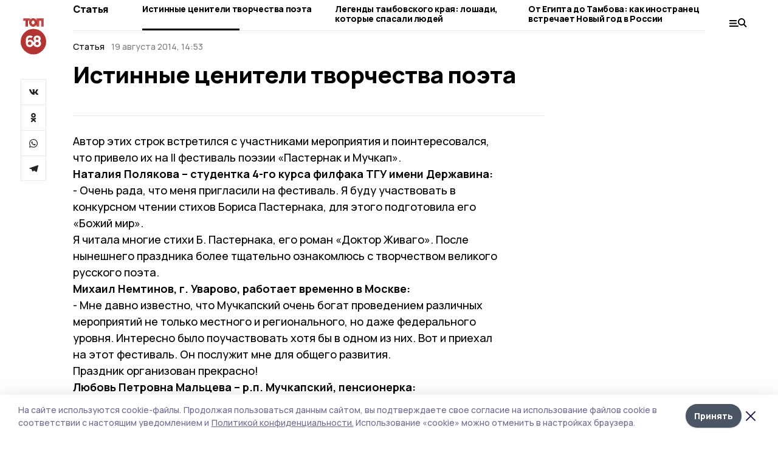

--- FILE ---
content_type: text/html; charset=utf-8
request_url: https://top68.ru/articles/society/2014-08-19/istinnye-tseniteli-tvorchestva-poeta-87005
body_size: 32353
content:
<!doctype html>
<html data-n-head-ssr lang="ru" data-n-head="%7B%22lang%22:%7B%22ssr%22:%22ru%22%7D%7D">
  <head >
    <title>Истинные ценители творчества поэта</title><meta data-n-head="ssr" charset="utf-8"><meta data-n-head="ssr" data-hid="og:url" property="og:url" content="https://top68.ru/articles/society/2014-08-19/istinnye-tseniteli-tvorchestva-poeta-87005"><meta data-n-head="ssr" data-hid="og:type" property="og:type" content="article"><meta data-n-head="ssr" name="viewport" content="width=1300"><meta data-n-head="ssr" name="yandex-verification" content="433179aaec5d874d"><meta data-n-head="ssr" name="zen-verification" content="6HcbE5hVpiq19dnbuvk9zm26TpFh4oMj89qwwpiXQALfG9ANmKDPsPWjgTklyO3T"><meta data-n-head="ssr" name="google-site-verification" content="8pdyt2MELuhmdvSFi29I0lMPknD-_ek4wyH1EepaaGo"><meta data-n-head="ssr" data-hid="og:title" property="og:title" content="Истинные ценители творчества поэта"><meta data-n-head="ssr" data-hid="og:description" property="og:description" content="Истинные ценители творчества поэта"><meta data-n-head="ssr" data-hid="description" name="description" content="Истинные ценители творчества поэта"><meta data-n-head="ssr" data-hid="keywords" name="keywords" content="ТОП68,top68.ru,Статья,Общество"><link data-n-head="ssr" rel="preconnect" href="https://fonts.gstatic.com"><link data-n-head="ssr" rel="stylesheet" href="https://fonts.googleapis.com/css2?family=Arimo:wght@400;700&amp;family=Inter:wght@400;700&amp;family=Manrope:wght@400;500;600;700;800&amp;family=Montserrat:wght@400;700&amp;display=swap"><link data-n-head="ssr" rel="icon" href="https://api.top68.ru/attachments/2b64d9007a691691324f8e811245a226e11a24b0/store/0e459dedef152001d336c352fd62464ceace04e887ef884b91ae9b90157f/favicon+%282%29.ico"><link data-n-head="ssr" rel="stylesheet" href="https://fonts.googleapis.com/css2?family=Fira+Sans+Extra+Condensed:wght@800&amp;display=swap"><link data-n-head="ssr" rel="canonical" href="https://top68.ru/articles/society/2014-08-19/istinnye-tseniteli-tvorchestva-poeta-87005"><script data-n-head="ssr" src="https://yastatic.net/pcode/adfox/loader.js" crossorigin="anonymous"></script><script data-n-head="ssr" type="application/ld+json">{
              "@context": "https://schema.org",
              "@type": "Organization",
              "name": "ТОП68",
              "url": "https://top68.ru",
              "logo": {
                "@type": "ImageObject",
                "url": "https://api.top68.ru/attachments/b3c720d3c062de824a8c0e65c06c46f79c959e9f/store/933acc668aa1518e773e00c9d8ec9756117c22da5d2f82e639ffba13c4d2/top68.svg"
              }
          }</script><script data-n-head="ssr" type="text/javascript" src="https://vk.com/js/api/openapi.js?168"></script><script data-n-head="ssr" type="application/ld+json">{
            "@context": "https://schema.org",
            "@type": "NewsArticle",
            "mainEntityOfPage": {
              "@type": "WebPage",
              "@id": "https://top68.ru/articles/society/2014-08-19/istinnye-tseniteli-tvorchestva-poeta-87005"
            },
            "headline" : "Истинные ценители творчества поэта",
            "image": [
              "undefined"
            ],
            "datePublished": "2014-08-19T14:53:17.000+04:00",
            "author": [{"@type":"Person","name":"В. Неудахин"}],
            "publisher": {
              "@type": "Organization",
              "name": "ТОП68",
              "logo": {
                "@type": "ImageObject",
                "url": "https://api.top68.ru/attachments/b3c720d3c062de824a8c0e65c06c46f79c959e9f/store/933acc668aa1518e773e00c9d8ec9756117c22da5d2f82e639ffba13c4d2/top68.svg"
              }
            },
            "description": "null"
          }</script><link rel="preload" href="/_nuxt/2eeaf0c.js" as="script"><link rel="preload" href="/_nuxt/b02d1a6.js" as="script"><link rel="preload" href="/_nuxt/c25e4f1.js" as="script"><link rel="preload" href="/_nuxt/c16a920.js" as="script"><link rel="preload" href="/_nuxt/7e80cc1.js" as="script"><link rel="preload" href="/_nuxt/5ee2f72.js" as="script"><link rel="preload" href="/_nuxt/eeb2710.js" as="script"><style data-vue-ssr-id="54b08540:0 37e98faf:0 53f61d5f:0 5d3964c8:0 527dd3f5:0 164f9dfa:0 0bc78b3e:0 48139846:0 14071e12:0 5b8441ae:0 7c2dce6c:0 511952ee:0 1221deb2:0 97470af2:0 2a6ac2fc:0 18569bc9:0 3b87a648:0 da892aca:0 4b1bea51:0">/*! tailwindcss v2.1.2 | MIT License | https://tailwindcss.com*//*! modern-normalize v1.1.0 | MIT License | https://github.com/sindresorhus/modern-normalize */

/*
Document
========
*/

/**
Use a better box model (opinionated).
*/

*,
::before,
::after {
	box-sizing: border-box;
}

/**
Use a more readable tab size (opinionated).
*/

html {
	-moz-tab-size: 4;
	-o-tab-size: 4;
	   tab-size: 4;
}

/**
1. Correct the line height in all browsers.
2. Prevent adjustments of font size after orientation changes in iOS.
*/

html {
	line-height: 1.15; /* 1 */
	-webkit-text-size-adjust: 100%; /* 2 */
}

/*
Sections
========
*/

/**
Remove the margin in all browsers.
*/

body {
	margin: 0;
}

/**
Improve consistency of default fonts in all browsers. (https://github.com/sindresorhus/modern-normalize/issues/3)
*/

body {
	font-family:
		system-ui,
		-apple-system, /* Firefox supports this but not yet `system-ui` */
		'Segoe UI',
		Roboto,
		Helvetica,
		Arial,
		sans-serif,
		'Apple Color Emoji',
		'Segoe UI Emoji';
}

/*
Grouping content
================
*/

/**
1. Add the correct height in Firefox.
2. Correct the inheritance of border color in Firefox. (https://bugzilla.mozilla.org/show_bug.cgi?id=190655)
*/

hr {
	height: 0; /* 1 */
	color: inherit; /* 2 */
}

/*
Text-level semantics
====================
*/

/**
Add the correct text decoration in Chrome, Edge, and Safari.
*/

abbr[title] {
	-webkit-text-decoration: underline dotted;
	        text-decoration: underline dotted;
}

/**
Add the correct font weight in Edge and Safari.
*/

b,
strong {
	font-weight: bolder;
}

/**
1. Improve consistency of default fonts in all browsers. (https://github.com/sindresorhus/modern-normalize/issues/3)
2. Correct the odd 'em' font sizing in all browsers.
*/

code,
kbd,
samp,
pre {
	font-family:
		ui-monospace,
		SFMono-Regular,
		Consolas,
		'Liberation Mono',
		Menlo,
		monospace; /* 1 */
	font-size: 1em; /* 2 */
}

/**
Add the correct font size in all browsers.
*/

small {
	font-size: 80%;
}

/**
Prevent 'sub' and 'sup' elements from affecting the line height in all browsers.
*/

sub,
sup {
	font-size: 75%;
	line-height: 0;
	position: relative;
	vertical-align: baseline;
}

sub {
	bottom: -0.25em;
}

sup {
	top: -0.5em;
}

/*
Tabular data
============
*/

/**
1. Remove text indentation from table contents in Chrome and Safari. (https://bugs.chromium.org/p/chromium/issues/detail?id=999088, https://bugs.webkit.org/show_bug.cgi?id=201297)
2. Correct table border color inheritance in all Chrome and Safari. (https://bugs.chromium.org/p/chromium/issues/detail?id=935729, https://bugs.webkit.org/show_bug.cgi?id=195016)
*/

table {
	text-indent: 0; /* 1 */
	border-color: inherit; /* 2 */
}

/*
Forms
=====
*/

/**
1. Change the font styles in all browsers.
2. Remove the margin in Firefox and Safari.
*/

button,
input,
optgroup,
select,
textarea {
	font-family: inherit; /* 1 */
	font-size: 100%; /* 1 */
	line-height: 1.15; /* 1 */
	margin: 0; /* 2 */
}

/**
Remove the inheritance of text transform in Edge and Firefox.
1. Remove the inheritance of text transform in Firefox.
*/

button,
select { /* 1 */
	text-transform: none;
}

/**
Correct the inability to style clickable types in iOS and Safari.
*/

button,
[type='button'],
[type='reset'],
[type='submit'] {
	-webkit-appearance: button;
}

/**
Remove the inner border and padding in Firefox.
*/

::-moz-focus-inner {
	border-style: none;
	padding: 0;
}

/**
Restore the focus styles unset by the previous rule.
*/

:-moz-focusring {
	outline: 1px dotted ButtonText;
}

/**
Remove the additional ':invalid' styles in Firefox.
See: https://github.com/mozilla/gecko-dev/blob/2f9eacd9d3d995c937b4251a5557d95d494c9be1/layout/style/res/forms.css#L728-L737
*/

:-moz-ui-invalid {
	box-shadow: none;
}

/**
Remove the padding so developers are not caught out when they zero out 'fieldset' elements in all browsers.
*/

legend {
	padding: 0;
}

/**
Add the correct vertical alignment in Chrome and Firefox.
*/

progress {
	vertical-align: baseline;
}

/**
Correct the cursor style of increment and decrement buttons in Safari.
*/

::-webkit-inner-spin-button,
::-webkit-outer-spin-button {
	height: auto;
}

/**
1. Correct the odd appearance in Chrome and Safari.
2. Correct the outline style in Safari.
*/

[type='search'] {
	-webkit-appearance: textfield; /* 1 */
	outline-offset: -2px; /* 2 */
}

/**
Remove the inner padding in Chrome and Safari on macOS.
*/

::-webkit-search-decoration {
	-webkit-appearance: none;
}

/**
1. Correct the inability to style clickable types in iOS and Safari.
2. Change font properties to 'inherit' in Safari.
*/

::-webkit-file-upload-button {
	-webkit-appearance: button; /* 1 */
	font: inherit; /* 2 */
}

/*
Interactive
===========
*/

/*
Add the correct display in Chrome and Safari.
*/

summary {
	display: list-item;
}/**
 * Manually forked from SUIT CSS Base: https://github.com/suitcss/base
 * A thin layer on top of normalize.css that provides a starting point more
 * suitable for web applications.
 */

/**
 * Removes the default spacing and border for appropriate elements.
 */

blockquote,
dl,
dd,
h1,
h2,
h3,
h4,
h5,
h6,
hr,
figure,
p,
pre {
  margin: 0;
}

button {
  background-color: transparent;
  background-image: none;
}

/**
 * Work around a Firefox/IE bug where the transparent `button` background
 * results in a loss of the default `button` focus styles.
 */

button:focus {
  outline: 1px dotted;
  outline: 5px auto -webkit-focus-ring-color;
}

fieldset {
  margin: 0;
  padding: 0;
}

ol,
ul {
  list-style: none;
  margin: 0;
  padding: 0;
}

/**
 * Tailwind custom reset styles
 */

/**
 * 1. Use the user's configured `sans` font-family (with Tailwind's default
 *    sans-serif font stack as a fallback) as a sane default.
 * 2. Use Tailwind's default "normal" line-height so the user isn't forced
 *    to override it to ensure consistency even when using the default theme.
 */

html {
  font-family: Manrope, sans-serif; /* 1 */
  line-height: 1.5; /* 2 */
}


/**
 * Inherit font-family and line-height from `html` so users can set them as
 * a class directly on the `html` element.
 */

body {
  font-family: inherit;
  line-height: inherit;
}

/**
 * 1. Prevent padding and border from affecting element width.
 *
 *    We used to set this in the html element and inherit from
 *    the parent element for everything else. This caused issues
 *    in shadow-dom-enhanced elements like <details> where the content
 *    is wrapped by a div with box-sizing set to `content-box`.
 *
 *    https://github.com/mozdevs/cssremedy/issues/4
 *
 *
 * 2. Allow adding a border to an element by just adding a border-width.
 *
 *    By default, the way the browser specifies that an element should have no
 *    border is by setting it's border-style to `none` in the user-agent
 *    stylesheet.
 *
 *    In order to easily add borders to elements by just setting the `border-width`
 *    property, we change the default border-style for all elements to `solid`, and
 *    use border-width to hide them instead. This way our `border` utilities only
 *    need to set the `border-width` property instead of the entire `border`
 *    shorthand, making our border utilities much more straightforward to compose.
 *
 *    https://github.com/tailwindcss/tailwindcss/pull/116
 */

*,
::before,
::after {
  box-sizing: border-box; /* 1 */
  border-width: 0; /* 2 */
  border-style: solid; /* 2 */
  border-color: #e5e7eb; /* 2 */
}

/*
 * Ensure horizontal rules are visible by default
 */

hr {
  border-top-width: 1px;
}

/**
 * Undo the `border-style: none` reset that Normalize applies to images so that
 * our `border-{width}` utilities have the expected effect.
 *
 * The Normalize reset is unnecessary for us since we default the border-width
 * to 0 on all elements.
 *
 * https://github.com/tailwindcss/tailwindcss/issues/362
 */

img {
  border-style: solid;
}

textarea {
  resize: vertical;
}

input::-moz-placeholder, textarea::-moz-placeholder {
  opacity: 1;
  color: #9ca3af;
}

input:-ms-input-placeholder, textarea:-ms-input-placeholder {
  opacity: 1;
  color: #9ca3af;
}

input::placeholder,
textarea::placeholder {
  opacity: 1;
  color: #9ca3af;
}

button,
[role="button"] {
  cursor: pointer;
}

table {
  border-collapse: collapse;
}

h1,
h2,
h3,
h4,
h5,
h6 {
  font-size: inherit;
  font-weight: inherit;
}

/**
 * Reset links to optimize for opt-in styling instead of
 * opt-out.
 */

a {
  color: inherit;
  text-decoration: inherit;
}

/**
 * Reset form element properties that are easy to forget to
 * style explicitly so you don't inadvertently introduce
 * styles that deviate from your design system. These styles
 * supplement a partial reset that is already applied by
 * normalize.css.
 */

button,
input,
optgroup,
select,
textarea {
  padding: 0;
  line-height: inherit;
  color: inherit;
}

/**
 * Use the configured 'mono' font family for elements that
 * are expected to be rendered with a monospace font, falling
 * back to the system monospace stack if there is no configured
 * 'mono' font family.
 */

pre,
code,
kbd,
samp {
  font-family: ui-monospace, SFMono-Regular, Menlo, Monaco, Consolas, "Liberation Mono", "Courier New", monospace;
}

/**
 * Make replaced elements `display: block` by default as that's
 * the behavior you want almost all of the time. Inspired by
 * CSS Remedy, with `svg` added as well.
 *
 * https://github.com/mozdevs/cssremedy/issues/14
 */

img,
svg,
video,
canvas,
audio,
iframe,
embed,
object {
  display: block;
  vertical-align: middle;
}

/**
 * Constrain images and videos to the parent width and preserve
 * their intrinsic aspect ratio.
 *
 * https://github.com/mozdevs/cssremedy/issues/14
 */

img,
video {
  max-width: 100%;
  height: auto;
}*{--tw-shadow:0 0 #0000;--tw-ring-inset:var(--tw-empty,/*!*/ /*!*/);--tw-ring-offset-width:0px;--tw-ring-offset-color:#fff;--tw-ring-color:rgba(59, 130, 246, 0.5);--tw-ring-offset-shadow:0 0 #0000;--tw-ring-shadow:0 0 #0000;}.pointer-events-none{pointer-events:none;}.relative{position:relative;}.absolute{position:absolute;}.sticky{position:sticky;}.static{position:static;}.fixed{position:fixed;}.left-0{left:0px;}.top-0{top:0px;}.top-4{top:1rem;}.right-2{right:0.5rem;}.right-4{right:1rem;}.bottom-0{bottom:0px;}.right-8{right:2rem;}.left-auto{left:auto;}.right-0{right:0px;}.left-6{left:1.5rem;}.bottom-6{bottom:1.5rem;}.-right-10{right:-2.5rem;}.-left-10{left:-2.5rem;}.top-14{top:3.5rem;}.top-2{top:0.5rem;}.right-5{right:1.25rem;}.bottom-5{bottom:1.25rem;}.left-2{left:0.5rem;}.bottom-2{bottom:0.5rem;}.-right-6{right:-1.5rem;}.-left-6{left:-1.5rem;}.left-4{left:1rem;}.bottom-4{bottom:1rem;}.right-6{right:1.5rem;}.bottom-8{bottom:2rem;}.top-6{top:1.5rem;}.top-3{top:0.75rem;}.z-50{z-index:50;}.z-10{z-index:10;}.m-4{margin:1rem;}.m-5{margin:1.25rem;}.m-0{margin:0px;}.m-6{margin:1.5rem;}.m-10{margin:2.5rem;}.my-6{margin-top:1.5rem;margin-bottom:1.5rem;}.mx-auto{margin-left:auto;margin-right:auto;}.mx-9{margin-left:2.25rem;margin-right:2.25rem;}.-mx-4{margin-left:-1rem;margin-right:-1rem;}.my-4{margin-top:1rem;margin-bottom:1rem;}.my-2{margin-top:0.5rem;margin-bottom:0.5rem;}.my-0{margin-top:0px;margin-bottom:0px;}.my-8{margin-top:2rem;margin-bottom:2rem;}.mx-5{margin-left:1.25rem;margin-right:1.25rem;}.-mx-8{margin-left:-2rem;margin-right:-2rem;}.mx-4{margin-left:1rem;margin-right:1rem;}.mx-0{margin-left:0px;margin-right:0px;}.mx-3{margin-left:0.75rem;margin-right:0.75rem;}.my-5{margin-top:1.25rem;margin-bottom:1.25rem;}.my-12{margin-top:3rem;margin-bottom:3rem;}.mx-14{margin-left:3.5rem;margin-right:3.5rem;}.-mx-6{margin-left:-1.5rem;margin-right:-1.5rem;}.-mx-11{margin-left:-2.75rem;margin-right:-2.75rem;}.mr-2{margin-right:0.5rem;}.mb-3{margin-bottom:0.75rem;}.mb-2{margin-bottom:0.5rem;}.mt-2{margin-top:0.5rem;}.mb-6{margin-bottom:1.5rem;}.mt-20{margin-top:5rem;}.mb-5{margin-bottom:1.25rem;}.mb-0{margin-bottom:0px;}.mr-4{margin-right:1rem;}.mb-1{margin-bottom:0.25rem;}.mb-10{margin-bottom:2.5rem;}.mb-12{margin-bottom:3rem;}.mr-3{margin-right:0.75rem;}.ml-auto{margin-left:auto;}.-mt-1{margin-top:-0.25rem;}.mr-10{margin-right:2.5rem;}.mb-4{margin-bottom:1rem;}.mb-8{margin-bottom:2rem;}.mt-1{margin-top:0.25rem;}.mt-4{margin-top:1rem;}.mt-6{margin-top:1.5rem;}.mr-5{margin-right:1.25rem;}.mt-8{margin-top:2rem;}.-mr-4{margin-right:-1rem;}.mr-0{margin-right:0px;}.mr-9{margin-right:2.25rem;}.mr-16{margin-right:4rem;}.mt-10{margin-top:2.5rem;}.mr-1{margin-right:0.25rem;}.mr-6{margin-right:1.5rem;}.mt-5{margin-top:1.25rem;}.mt-3{margin-top:0.75rem;}.-mt-6{margin-top:-1.5rem;}.mr-8{margin-right:2rem;}.mb-7{margin-bottom:1.75rem;}.mt-0{margin-top:0px;}.ml-4{margin-left:1rem;}.mb-9{margin-bottom:2.25rem;}.ml-5{margin-left:1.25rem;}.mr-12{margin-right:3rem;}.mr-14{margin-right:3.5rem;}.ml-0{margin-left:0px;}.mt-16{margin-top:4rem;}.ml-10{margin-left:2.5rem;}.ml-12{margin-left:3rem;}.-ml-4{margin-left:-1rem;}.block{display:block;}.inline-block{display:inline-block;}.flex{display:flex;}.table{display:table;}.\!table{display:table !important;}.grid{display:grid;}.hidden{display:none;}.h-0{height:0px;}.h-full{height:100%;}.h-auto{height:auto;}.h-12{height:3rem;}.h-screen{height:100vh;}.w-full{width:100%;}.w-auto{width:auto;}.w-16{width:4rem;}.w-1\/4{width:25%;}.w-3\/4{width:75%;}.w-1\/2{width:50%;}.min-w-full{min-width:100%;}.max-w-full{max-width:100%;}.flex-shrink-0{flex-shrink:0;}.flex-grow-0{flex-grow:0;}.border-collapse{border-collapse:collapse;}.transform{--tw-translate-x:0;--tw-translate-y:0;--tw-rotate:0;--tw-skew-x:0;--tw-skew-y:0;--tw-scale-x:1;--tw-scale-y:1;transform:translateX(var(--tw-translate-x)) translateY(var(--tw-translate-y)) rotate(var(--tw-rotate)) skewX(var(--tw-skew-x)) skewY(var(--tw-skew-y)) scaleX(var(--tw-scale-x)) scaleY(var(--tw-scale-y));}.cursor-pointer{cursor:pointer;}.appearance-none{-webkit-appearance:none;-moz-appearance:none;appearance:none;}.grid-cols-3{grid-template-columns:repeat(3, minmax(0, 1fr));}.grid-cols-1{grid-template-columns:repeat(1, minmax(0, 1fr));}.grid-cols-2{grid-template-columns:repeat(2, minmax(0, 1fr));}.grid-cols-4{grid-template-columns:repeat(4, minmax(0, 1fr));}.flex-col{flex-direction:column;}.flex-wrap{flex-wrap:wrap;}.flex-nowrap{flex-wrap:nowrap;}.items-center{align-items:center;}.items-end{align-items:flex-end;}.justify-between{justify-content:space-between;}.justify-center{justify-content:center;}.justify-end{justify-content:flex-end;}.gap-3{gap:0.75rem;}.gap-10{gap:2.5rem;}.gap-5{gap:1.25rem;}.gap-6{gap:1.5rem;}.gap-14{gap:3.5rem;}.gap-4{gap:1rem;}.gap-2{gap:0.5rem;}.gap-16{gap:4rem;}.gap-9{gap:2.25rem;}.gap-8{gap:2rem;}.gap-12{gap:3rem;}.gap-1{gap:0.25rem;}.gap-7{gap:1.75rem;}.overflow-hidden{overflow:hidden;}.overflow-auto{overflow:auto;}.overflow-visible{overflow:visible;}.whitespace-nowrap{white-space:nowrap;}.break-all{word-break:break-all;}.rounded-none{border-radius:0px;}.rounded-full{border-radius:9999px;}.rounded{border-radius:0.25rem;}.rounded-lg{border-radius:0.5rem;}.rounded-2xl{border-radius:1rem;}.rounded-3xl{border-radius:1.5rem;}.border{border-width:1px;}.border-4{border-width:4px;}.border-b{border-bottom-width:1px;}.border-t{border-top-width:1px;}.border-none{border-style:none;}.border-dashed{border-style:dashed;}.border-black{--tw-border-opacity:1;border-color:rgba(0, 0, 0, var(--tw-border-opacity));}.border-blue-500{--tw-border-opacity:1;border-color:rgba(59, 130, 246, var(--tw-border-opacity));}.bg-gray-200{--tw-bg-opacity:1;background-color:rgba(229, 231, 235, var(--tw-bg-opacity));}.bg-white{--tw-bg-opacity:1;background-color:rgba(255, 255, 255, var(--tw-bg-opacity));}.bg-gray-100{--tw-bg-opacity:1;background-color:rgba(243, 244, 246, var(--tw-bg-opacity));}.bg-black{--tw-bg-opacity:1;background-color:rgba(0, 0, 0, var(--tw-bg-opacity));}.bg-gray-600{--tw-bg-opacity:1;background-color:rgba(75, 85, 99, var(--tw-bg-opacity));}.bg-gray-50{--tw-bg-opacity:1;background-color:rgba(249, 250, 251, var(--tw-bg-opacity));}.bg-transparent{background-color:transparent;}.bg-cover{background-size:cover;}.bg-center{background-position:center;}.bg-top{background-position:top;}.bg-no-repeat{background-repeat:no-repeat;}.object-contain{-o-object-fit:contain;object-fit:contain;}.object-cover{-o-object-fit:cover;object-fit:cover;}.object-center{-o-object-position:center;object-position:center;}.p-6{padding:1.5rem;}.p-4{padding:1rem;}.p-2{padding:0.5rem;}.p-3{padding:0.75rem;}.p-8{padding:2rem;}.p-0{padding:0px;}.p-5{padding:1.25rem;}.p-11{padding:2.75rem;}.py-5{padding-top:1.25rem;padding-bottom:1.25rem;}.px-0{padding-left:0px;padding-right:0px;}.px-4{padding-left:1rem;padding-right:1rem;}.py-1{padding-top:0.25rem;padding-bottom:0.25rem;}.px-20{padding-left:5rem;padding-right:5rem;}.px-5{padding-left:1.25rem;padding-right:1.25rem;}.py-4{padding-top:1rem;padding-bottom:1rem;}.px-6{padding-left:1.5rem;padding-right:1.5rem;}.py-3{padding-top:0.75rem;padding-bottom:0.75rem;}.py-6{padding-top:1.5rem;padding-bottom:1.5rem;}.px-2{padding-left:0.5rem;padding-right:0.5rem;}.py-2{padding-top:0.5rem;padding-bottom:0.5rem;}.px-3{padding-left:0.75rem;padding-right:0.75rem;}.px-8{padding-left:2rem;padding-right:2rem;}.px-7{padding-left:1.75rem;padding-right:1.75rem;}.px-12{padding-left:3rem;padding-right:3rem;}.pt-2{padding-top:0.5rem;}.pb-3{padding-bottom:0.75rem;}.pt-3{padding-top:0.75rem;}.pb-5{padding-bottom:1.25rem;}.pb-6{padding-bottom:1.5rem;}.pt-4{padding-top:1rem;}.pb-2{padding-bottom:0.5rem;}.pt-6{padding-top:1.5rem;}.pl-4{padding-left:1rem;}.pb-12{padding-bottom:3rem;}.pl-12{padding-left:3rem;}.pr-4{padding-right:1rem;}.pb-1{padding-bottom:0.25rem;}.pb-0{padding-bottom:0px;}.pb-7{padding-bottom:1.75rem;}.pb-4{padding-bottom:1rem;}.pr-6{padding-right:1.5rem;}.pb-8{padding-bottom:2rem;}.pt-5{padding-top:1.25rem;}.pt-0{padding-top:0px;}.pb-10{padding-bottom:2.5rem;}.pt-8{padding-top:2rem;}.pl-8{padding-left:2rem;}.pt-1{padding-top:0.25rem;}.pl-3{padding-left:0.75rem;}.pl-6{padding-left:1.5rem;}.text-center{text-align:center;}.text-left{text-align:left;}.font-sans{font-family:Manrope, sans-serif;}.font-serif{font-family:ui-serif, Georgia, Cambria, "Times New Roman", Times, serif;}.text-xs{font-size:11px;}.text-base{font-size:14px;}.text-2xl{font-size:22px;}.text-lg{font-size:16px;}.text-3xl{font-size:28px;}.text-xl{font-size:18px;}.text-sm{font-size:12px;}.text-4xl{font-size:38px;}.font-bold{font-weight:800;}.font-semibold{font-weight:600;}.font-medium{font-weight:500;}.font-normal{font-weight:500;}.leading-tight{line-height:1.16;}.leading-none{line-height:1;}.leading-relaxed{line-height:1.55;}.leading-6{line-height:1.5rem;}.leading-normal{line-height:1.29;}.tracking-tight{letter-spacing:-0.025em;}.text-black{--tw-text-opacity:1;color:rgba(0, 0, 0, var(--tw-text-opacity));}.text-white{--tw-text-opacity:1;color:rgba(255, 255, 255, var(--tw-text-opacity));}.text-blue-500{--tw-text-opacity:1;color:rgba(59, 130, 246, var(--tw-text-opacity));}.text-gray-600{--tw-text-opacity:1;color:rgba(75, 85, 99, var(--tw-text-opacity));}.underline{text-decoration:underline;}.placeholder-black::-moz-placeholder{--tw-placeholder-opacity:1;color:rgba(0, 0, 0, var(--tw-placeholder-opacity));}.placeholder-black:-ms-input-placeholder{--tw-placeholder-opacity:1;color:rgba(0, 0, 0, var(--tw-placeholder-opacity));}.placeholder-black::placeholder{--tw-placeholder-opacity:1;color:rgba(0, 0, 0, var(--tw-placeholder-opacity));}.opacity-40{opacity:0.4;}.opacity-25{opacity:0.25;}.opacity-100{opacity:1;}.opacity-50{opacity:0.5;}.opacity-0{opacity:0;}.opacity-60{opacity:0.6;}.opacity-90{opacity:0.9;}.opacity-70{opacity:0.7;}.opacity-30{opacity:0.3;}.shadow-none{--tw-shadow:0 0 #0000;box-shadow:var(--tw-ring-offset-shadow, 0 0 #0000), var(--tw-ring-shadow, 0 0 #0000), var(--tw-shadow);}.shadow{--tw-shadow:0 1px 3px 0 rgba(0, 0, 0, 0.1), 0 1px 2px 0 rgba(0, 0, 0, 0.06);box-shadow:var(--tw-ring-offset-shadow, 0 0 #0000), var(--tw-ring-shadow, 0 0 #0000), var(--tw-shadow);}.shadow-xl{--tw-shadow:0 20px 25px -5px rgba(0, 0, 0, 0.1), 0 10px 10px -5px rgba(0, 0, 0, 0.04);box-shadow:var(--tw-ring-offset-shadow, 0 0 #0000), var(--tw-ring-shadow, 0 0 #0000), var(--tw-shadow);}.shadow-2xl{--tw-shadow:0 25px 50px -12px rgba(0, 0, 0, 0.25);box-shadow:var(--tw-ring-offset-shadow, 0 0 #0000), var(--tw-ring-shadow, 0 0 #0000), var(--tw-shadow);}.outline-none{outline:2px solid transparent;outline-offset:2px;}.filter{--tw-blur:var(--tw-empty,/*!*/ /*!*/);--tw-brightness:var(--tw-empty,/*!*/ /*!*/);--tw-contrast:var(--tw-empty,/*!*/ /*!*/);--tw-grayscale:var(--tw-empty,/*!*/ /*!*/);--tw-hue-rotate:var(--tw-empty,/*!*/ /*!*/);--tw-invert:var(--tw-empty,/*!*/ /*!*/);--tw-saturate:var(--tw-empty,/*!*/ /*!*/);--tw-sepia:var(--tw-empty,/*!*/ /*!*/);--tw-drop-shadow:var(--tw-empty,/*!*/ /*!*/);filter:var(--tw-blur) var(--tw-brightness) var(--tw-contrast) var(--tw-grayscale) var(--tw-hue-rotate) var(--tw-invert) var(--tw-saturate) var(--tw-sepia) var(--tw-drop-shadow);}.blur{--tw-blur:blur(8px);}.transition{transition-property:background-color, border-color, color, fill, stroke, opacity, box-shadow, transform, filter, -webkit-backdrop-filter;transition-property:background-color, border-color, color, fill, stroke, opacity, box-shadow, transform, filter, backdrop-filter;transition-property:background-color, border-color, color, fill, stroke, opacity, box-shadow, transform, filter, backdrop-filter, -webkit-backdrop-filter;transition-timing-function:cubic-bezier(0.4, 0, 0.2, 1);transition-duration:150ms;}.transition-opacity{transition-property:opacity;transition-timing-function:cubic-bezier(0.4, 0, 0.2, 1);transition-duration:150ms;}.duration-300{transition-duration:300ms;}.duration-200{transition-duration:200ms;}.hover\:bg-gray-50:hover{--tw-bg-opacity:1;background-color:rgba(249, 250, 251, var(--tw-bg-opacity));}.hover\:bg-white:hover{--tw-bg-opacity:1;background-color:rgba(255, 255, 255, var(--tw-bg-opacity));}.hover\:underline:hover{text-decoration:underline;}.hover\:opacity-80:hover{opacity:0.8;}.hover\:opacity-100:hover{opacity:1;}
.bg-img{position:relative;height:0px;--tw-bg-opacity:1;background-color:rgba(229, 231, 235, var(--tw-bg-opacity));background-size:cover;padding-bottom:67%}.bg-img img{position:absolute;height:100%;width:100%;-o-object-fit:cover;object-fit:cover}.cm-button{cursor:pointer;padding:0.75rem;font-weight:800;--tw-text-opacity:1;color:rgba(255, 255, 255, var(--tw-text-opacity));background:#6a95bc}.cm-button.__lg{padding-left:1.5rem;font-size:20px}.cm-title{margin-bottom:0.5rem;font-weight:800;letter-spacing:-0.025em;font-size:20px}.cm-subtitle{margin-bottom:0.75rem;font-weight:800;letter-spacing:-0.025em;font-size:20px}.cm-lead{margin-bottom:1rem;font-size:16px;letter-spacing:-0.025em}.cm-meta{margin-bottom:1rem}.cm-meta a, .cm-meta span{margin-right:0.75rem}.cm-meta a:last-child, .cm-meta span:last-child{opacity:0.5}body:not(.desktop) .mobile-cols{display:grid;gap:0.5rem;grid-template-columns:28px 1fr}body.desktop .cm-title{margin-bottom:1.25rem;font-size:38px;line-height:1.16}body.desktop .cm-subtitle{font-size:28px}body.desktop .cm-lead{margin-bottom:2rem;font-size:22px}body.desktop .cm-button.__lg{padding-left:1.75rem;font-size:28px}body.desktop div.cols.section{display:grid;grid-template-columns:775px 240px;gap:25px}body.desktop div.cols.section.mb-0{margin-bottom:0px}body.desktop section.cols{display:grid;grid-template-columns:775px 240px;gap:25px}body.desktop section.cols.mb-0{margin-bottom:0px}.f-label{margin-bottom:1.5rem;display:block}.f-title{margin-bottom:0.5rem;font-size:16px;font-weight:400}.f-input{display:block;width:100%;-webkit-appearance:none;-moz-appearance:none;appearance:none;border-radius:0px;padding-left:1.25rem;padding-right:1.25rem;padding-top:1rem;padding-bottom:1rem;font-size:16px;background:#eeeef1;font-weight:700}.f-input[type=email]{color:#5681a8}select.f-input{background:#eeeef1 calc(100% - 20px) 50% url([data-uri]) no-repeat}.f-checkbox, .f-radio{cursor:pointer;-webkit-appearance:none;-moz-appearance:none;appearance:none;border-radius:0px}.f-checkbox,.f-radio{width:20px;height:20px;flex:0 0 auto;background:url([data-uri])}.f-checkbox.__active,.f-checkbox:checked,.f-radio.__active,.f-radio:checked{background:url([data-uri])}.f-radio{background:url([data-uri])}.f-radio.__active,.f-radio:checked{background:url([data-uri])}.f-checkbox-label, .f-radio-label{margin-bottom:1.5rem;display:flex;align-items:center}.f-checkbox-title, .f-radio-title{margin-left:1rem;font-size:16px}body.desktop .f-title{margin-bottom:1rem;font-size:18px}body.desktop .f-checkbox-title, body.desktop .f-input, body.desktop .f-radio-title{font-size:18px}.fade-enter, .fade-leave-to{opacity:0}.fade-enter-active,.fade-leave-active{transition:opacity .2s ease}.fade-up-enter-active,.fade-up-leave-active{transition:all .35s}.fade-up-enter, .fade-up-leave-to{opacity:0}.fade-up-enter,.fade-up-leave-to{transform:translateY(-20px)}html{font-size:14px;font-weight:500;line-height:1.29;--block-width:700px;--active-color:#dce2ed}html.locked{overflow:hidden}ul{margin-left:2rem;list-style-type:disc}ol{margin-left:2rem;list-style-type:decimal}.container{padding-left:1rem;padding-right:1rem}iframe, img, video{max-width:100%}[lazy=error]{background-position:50%!important;background-size:60px!important;background-repeat:no-repeat!important}body.desktop .container{margin-left:auto;margin-right:auto;padding-left:0px;padding-right:0px;width:1220px}body.desktop [lazy=error]{background-size:80px!important}
.nuxt-progress{position:fixed;top:0;left:0;right:0;height:2px;width:0;opacity:1;transition:width .1s,opacity .4s;background-color:var(--active-color);z-index:999999}.nuxt-progress.nuxt-progress-notransition{transition:none}.nuxt-progress-failed{background-color:red}
.page[data-v-be8820c2]{min-height:100vh}.top-banner[data-v-be8820c2]{margin-left:auto;margin-right:auto;width:300px}body.desktop .top-banner[data-v-be8820c2]{width:1250px}body.desktop .page[data-v-be8820c2]{display:grid;grid-template-columns:50px 1040px 50px;gap:40px}body.desktop .page.__local[data-v-be8820c2]{grid-template-columns:100px 1040px 50px;width:1270px}body.desktop .page.__local .logo[data-v-be8820c2]{width:100%}body.desktop .logo-container[data-v-be8820c2], body.desktop .menu-trigger[data-v-be8820c2]{position:sticky}body.desktop .logo-container[data-v-be8820c2],body.desktop .menu-trigger[data-v-be8820c2]{top:30px;margin-top:30px}body.desktop .logo[data-v-be8820c2]{margin-left:auto;margin-right:auto;display:block;width:42px;margin-bottom:40px}
.bnr[data-v-79f9e22a]{margin-left:auto;margin-right:auto;width:300px}.bnr[data-v-79f9e22a]:not(:empty){margin-bottom:1rem}.bnr-container.mb-0 .bnr[data-v-79f9e22a]{margin-bottom:0}body.desktop .bnr[data-v-79f9e22a]{width:auto}
.lightning[data-v-92ba7552]{display:block;padding-top:0.5rem;padding-bottom:0.75rem;text-align:center;background:var(--active-color)}.rubric[data-v-92ba7552]{font-size:11px}.title[data-v-92ba7552]{margin-left:auto;margin-right:auto;font-weight:800;line-height:1.16;max-width:80%}body.desktop .lightning[data-v-92ba7552]{padding-top:0.75rem;padding-bottom:1.25rem}body.desktop .rubric[data-v-92ba7552]{font-size:14px}body.desktop .title[data-v-92ba7552]{font-size:22px;max-width:500px}
a[data-v-2a55e268]{display:inline-block}img[data-v-2a55e268]{width:28px}img.__local[data-v-2a55e268]{width:auto;max-height:50px}body.desktop img[data-v-2a55e268]{width:auto}body.desktop img.__local[data-v-2a55e268]{width:100%}
.share[data-v-4d069d78]{margin-left:auto;margin-right:auto;width:42px}a[data-v-4d069d78]{display:block;cursor:pointer;border-width:1px;background-position:center;background-repeat:no-repeat;border-bottom-width:0;height:42px}a[data-v-4d069d78]:last-child{border-bottom-width:1px}.vk[data-v-4d069d78]{background-image:url(/_nuxt/img/vk.a3fc87d.svg)}.fb[data-v-4d069d78]{background-image:url([data-uri])}.ok[data-v-4d069d78]{background-image:url(/_nuxt/img/ok.480e53f.svg)}.wa[data-v-4d069d78]{background-image:url(/_nuxt/img/wa.f2f254d.svg)}.tg[data-v-4d069d78]{background-image:url([data-uri])}.share.__dark a[data-v-4d069d78]{border-color:#828282}.share.__dark .vk[data-v-4d069d78]{background-image:url(/_nuxt/img/vk-white.dc41d20.svg)}.share.__dark .fb[data-v-4d069d78]{background-image:url([data-uri])}.share.__dark .ok[data-v-4d069d78]{background-image:url(/_nuxt/img/ok-white.c2036d3.svg)}.share.__dark .wa[data-v-4d069d78]{background-image:url(/_nuxt/img/wa-white.e567518.svg)}.share.__dark .tg[data-v-4d069d78]{background-image:url([data-uri])}.share.__top-matter-mobile[data-v-4d069d78]{width:32px}.share.__top-matter-mobile a[data-v-4d069d78]{height:36px}
.banner-after-matter[data-v-2522710a]{margin-left:auto;margin-right:auto;width:300px}body.desktop .banner-after-matter[data-v-2522710a]{width:1040px}
.top[data-v-2203e918]{margin-bottom:1rem;display:flex;overflow:auto;border-bottom-width:1px;padding-bottom:0.5rem}.top[data-v-2203e918]::-webkit-scrollbar{height:5px}.top[data-v-2203e918]::-webkit-scrollbar-thumb{--tw-bg-opacity:1;background-color:rgba(209, 213, 219, var(--tw-bg-opacity))}.top[data-v-2203e918]::-webkit-scrollbar-track{--tw-bg-opacity:1;background-color:rgba(243, 244, 246, var(--tw-bg-opacity))}.top .item[data-v-2203e918]{margin-right:2rem;cursor:pointer;white-space:nowrap;padding-bottom:1.5rem;font-weight:800;letter-spacing:-0.025em;opacity:0.25;font-size:28px}.top .item.__active[data-v-2203e918]{opacity:1;border-bottom:3px solid #000}.top .switch[data-v-2203e918]{margin-left:auto;margin-top:0.5rem;flex-shrink:0;cursor:pointer;width:18px;height:18px;background:url([data-uri])}.top .switch.__list[data-v-2203e918]{background:url([data-uri])}.popup[data-v-2203e918]{position:fixed;left:0px;top:0px;display:flex;height:100%;width:100%;align-items:flex-end;justify-content:flex-end;padding:0.75rem;z-index:5;background:rgba(0,0,0,.5647058823529412)}.popup .content[data-v-2203e918]{overflow:auto;--tw-bg-opacity:1;background-color:rgba(255, 255, 255, var(--tw-bg-opacity));width:1020px;height:calc(100vh - 200px);max-height:730px;min-height:600px;padding:18px 120px 0}.trigger[data-v-2203e918]{position:fixed;right:1.25rem;bottom:1.25rem;display:flex;cursor:pointer;justify-content:space-between;--tw-bg-opacity:1;background-color:rgba(255, 255, 255, var(--tw-bg-opacity));padding:0.5rem;font-size:12px;font-weight:800;z-index:5;border-bottom:6px solid #000;width:90px}.trigger .close[data-v-2203e918]{width:12px;height:12px;background:url([data-uri]) bottom no-repeat}.cols[data-v-2203e918]{margin-top:2rem;margin-bottom:2rem;display:grid;grid-template-columns:repeat(4, minmax(0, 1fr));gap:1.5rem;border-top-width:1px;padding-top:1.5rem;font-size:22px}.cols.__1[data-v-2203e918]{grid-template-columns:repeat(1, minmax(0, 1fr))}.cols.__2[data-v-2203e918]{grid-template-columns:repeat(2, minmax(0, 1fr))}.cols.__3[data-v-2203e918]{grid-template-columns:repeat(3, minmax(0, 1fr))}.col-title[data-v-2203e918]{margin-bottom:0.75rem;font-weight:700}.col-link[data-v-2203e918]{margin-bottom:0.5rem;font-weight:500;opacity:0.5}
.top-matters[data-v-66860744]{position:sticky;top:0px;margin-left:-1rem;margin-right:-1rem;margin-bottom:0.5rem;border-bottom-width:1px;--tw-bg-opacity:1;background-color:rgba(255, 255, 255, var(--tw-bg-opacity));padding-left:1rem;padding-top:0.5rem;font-weight:800;letter-spacing:-0.025em;z-index:3;line-height:16px}.top-matters.red[data-v-66860744]{background:#eddcdf}.top-matters.blue[data-v-66860744]{background:#dce2ed}.top-matters.black[data-v-66860744]{--tw-text-opacity:1;color:rgba(255, 255, 255, var(--tw-text-opacity));background:#393939}.top-matters.black .items[data-v-66860744]{border-bottom:none}.top-matters.black .item.__active[data-v-66860744]:after{border-bottom-color:#fff}.loading[data-v-66860744]{margin:0px;height:40px}.items[data-v-66860744]{display:flex;overflow:auto}.title[data-v-66860744]{margin-bottom:0.25rem;font-size:12px}.item[data-v-66860744]{position:relative;margin-right:1.25rem;padding-bottom:0.75rem;flex:0 0 auto;width:300px}.item div[data-v-66860744]{overflow:hidden;max-height:2.4em;display:-webkit-box;-webkit-line-clamp:2;-webkit-box-orient:vertical;text-overflow:ellipsis}.item.__active[data-v-66860744]:after{position:absolute;left:0px;bottom:0px;width:100%;content:"";border-bottom:3px solid #000}body.desktop .top-matters[data-v-66860744]{position:static;margin-right:0px;margin-bottom:1.25rem;border-style:none}body.desktop .items[data-v-66860744]{border-bottom-width:1px;width:1040px;scrollbar-width:none}body.desktop .items[data-v-66860744]::-webkit-scrollbar{display:none}body.desktop .item.__active[data-v-66860744]:after{width:160px}body.desktop .title[data-v-66860744]{margin-right:4rem;font-size:16px}
.component[data-v-5fd10323]{margin-top:1.5rem;margin-bottom:1.5rem;display:flex;height:3rem;align-items:center;justify-content:center}@keyframes rotate-data-v-5fd10323{0%{transform:rotate(0)}to{transform:rotate(1turn)}}.component span[data-v-5fd10323]{height:100%;width:4rem;background:no-repeat url(/_nuxt/img/loading.dd38236.svg) 50%/contain;animation:rotate-data-v-5fd10323 .8s infinite}
.author[data-v-7f02fa74]{margin-bottom:1.5rem;margin-top:1.25rem;display:grid;gap:1.25rem;border-bottom-width:1px;border-top-width:1px;padding-bottom:1.25rem;padding-top:1.25rem;grid-template-columns:48px 1fr}.author .avatar[data-v-7f02fa74]{border-radius:9999px;--tw-bg-opacity:1;background-color:rgba(243, 244, 246, var(--tw-bg-opacity));background-size:cover;height:48px}.author .name[data-v-7f02fa74]{font-size:16px;font-weight:800}body.desktop .author[data-v-7f02fa74]{margin-top:0px;padding-top:0px;border-top:none;grid-template-columns:64px 1fr}body.desktop .author .avatar[data-v-7f02fa74]{height:64px}body.desktop .author .name[data-v-7f02fa74]{margin-top:0.5rem;font-size:22px}body.desktop .cm-lead[data-v-7f02fa74]{border-bottom-width:1px;padding-bottom:2rem}
.content-block-text{font-size:18px;line-height:1.55;max-width:var(--block-width)}.content-block-text ol, .content-block-text p, .content-block-text ul{margin-top:1.5rem;margin-bottom:1.5rem}.content-block-text a{text-decoration:underline;color:#6a95bc}.content-block-text h2, .content-block-text h3, .content-block-text h4{margin-bottom:1.5rem;font-size:28px;font-weight:800}.content-block-text h3{font-size:22px}.content-block-text h4{font-size:18px}.content-block-text .question{font-size:22px;font-weight:800}.content-block-text .answer:before,.content-block-text .question:before{content:"— "}.content-block-text blockquote{padding-top:1.5rem;font-family:Manrope, sans-serif;font-size:18px;font-weight:800;letter-spacing:-0.025em;border-top:3px solid var(--active-color)}.content-block-text .table-wrapper{overflow:auto}.content-block-text table{margin-top:1rem;margin-bottom:1rem;min-width:100%;border-collapse:collapse}.content-block-text table td{border-width:1px;padding-left:0.5rem;padding-right:0.5rem;padding-top:0.75rem;padding-bottom:0.75rem}.content-block-text table p{margin:0px}
.authors[data-v-7b43a194]{margin-top:1.5rem;margin-bottom:1.5rem}.item[data-v-7b43a194]:not(:last-child):after{content:", "}
.items[data-v-31060ca2]{position:relative;margin-bottom:1.5rem;display:flex;align-items:center;overflow:auto;border-top-width:1px;border-bottom-width:1px;padding-top:1.5rem;padding-bottom:1.5rem}.title[data-v-31060ca2]{flex-shrink:0;flex-grow:0;font-size:16px;font-weight:800;line-height:1.16}.item[data-v-31060ca2],.title[data-v-31060ca2]{margin-right:20px}.item[data-v-31060ca2]{flex-shrink:0;flex-grow:0;text-align:center;font-size:16px;font-weight:800;line-height:1.16;opacity:0.6}.item[data-v-31060ca2]:hover{opacity:1}.item[data-v-31060ca2]{max-width:200px}body.desktop .items[data-v-31060ca2]{margin-bottom:3rem;-ms-scroll-snap-type:x mandatory;scroll-snap-type:x mandatory;scroll-behavior:smooth;scrollbar-width:none}body.desktop .items[data-v-31060ca2]::-webkit-scrollbar{display:none}body.desktop .items.__narrow .item[data-v-31060ca2],body.desktop .items.__narrow .title[data-v-31060ca2]{width:calc(25% - 18px)}body.desktop .item[data-v-31060ca2],body.desktop .title[data-v-31060ca2]{width:calc(20% - 18px);scroll-snap-align:start;max-width:none}body.desktop .arrow[data-v-31060ca2]{position:absolute;cursor:pointer;top:calc(50% - 20px);width:13px;height:40px;background:no-repeat 50%/contain}body.desktop .arrow.__right[data-v-31060ca2]{right:-2.5rem;background-image:url([data-uri])}body.desktop .arrow.__left[data-v-31060ca2]{left:-2.5rem;background-image:url([data-uri])}
.block[data-v-74daa52e]{margin-bottom:3rem;margin-top:2rem}.items-container[data-v-74daa52e]{margin-right:-1rem;overflow:auto}.block-title[data-v-74daa52e]{margin-bottom:1rem;font-weight:800;line-height:1.16;letter-spacing:-0.025em;font-size:20px}.items[data-v-74daa52e]{display:grid;gap:1.5rem;grid-template-columns:180px 180px 180px 180px}.img[data-v-74daa52e]{margin-bottom:0.25rem;--tw-bg-opacity:1;background-color:rgba(243, 244, 246, var(--tw-bg-opacity));background-size:cover;width:146px;height:110px}.title[data-v-74daa52e]{margin-bottom:0.5rem;font-size:16px;font-weight:800;line-height:1.16;letter-spacing:-0.025em}body.desktop .items-container[data-v-74daa52e]{margin-right:0px;overflow:visible}body.desktop .block-title[data-v-74daa52e]{margin-bottom:1.5rem;font-size:38px}body.desktop .items[data-v-74daa52e]{grid-template-columns:repeat(4, minmax(0, 1fr))}body.desktop .img[data-v-74daa52e]{margin-bottom:1rem;width:210px;height:140px}body.desktop .title[data-v-74daa52e]{font-size:22px}
.menu-trigger[data-v-56fec8e9]{cursor:pointer;--tw-bg-opacity:1;background-color:rgba(0, 0, 0, var(--tw-bg-opacity));width:29px;height:15px;-webkit-mask:url(/_nuxt/img/menu-trigger.cfeb88d.svg);mask:url(/_nuxt/img/menu-trigger.cfeb88d.svg)}.menu-trigger.__dark[data-v-56fec8e9]{--tw-bg-opacity:1;background-color:rgba(255, 255, 255, var(--tw-bg-opacity))}
.title[data-v-7cb013cc]{margin-bottom:0.5rem;font-weight:800;font-size:20px}.footer[data-v-7cb013cc]{margin-top:1.5rem;font-size:12px;--tw-text-opacity:1;color:rgba(255, 255, 255, var(--tw-text-opacity));background:#242424;padding:35px 30px 50px 50px}.contacts[data-v-7cb013cc]{margin-bottom:1rem;display:flex;flex-wrap:wrap;justify-content:space-between;gap:1.5rem}.contacts-col[data-v-7cb013cc]{width:calc(50% - 1.5rem)}.contacts-col[data-v-7cb013cc] p{margin-bottom:1rem}.cols[data-v-7cb013cc]{display:grid;grid-template-columns:repeat(2, minmax(0, 1fr));gap:1.5rem}.text[data-v-7cb013cc]{margin-top:2.5rem;margin-bottom:1rem;opacity:0.5}body.desktop .footer[data-v-7cb013cc]{margin-top:2.5rem;font-size:14px;padding:40px 0 80px}body.desktop .content[data-v-7cb013cc]{margin-left:auto;margin-right:auto;display:grid;grid-template-columns:50px 1fr;gap:40px;width:1200px}body.desktop .leftcol[data-v-7cb013cc]{display:flex;flex-direction:column;justify-content:space-between}body.desktop .rightcol[data-v-7cb013cc]{display:grid;gap:1.5rem;grid-template-columns:510px 1fr}body.desktop .cols[data-v-7cb013cc]{grid-template-columns:repeat(3, minmax(0, 1fr))}body.desktop .cols.__1[data-v-7cb013cc], body.desktop .cols.__2[data-v-7cb013cc]{grid-template-columns:repeat(2, minmax(0, 1fr))}</style>
  </head>
  <body class="desktop" data-n-head="%7B%22class%22:%7B%22ssr%22:%22desktop%22%7D%7D">
    <div data-server-rendered="true" id="__nuxt"><!----><div id="__layout"><div data-v-be8820c2><div class="bnr-container top-banner mb-0" data-v-79f9e22a data-v-be8820c2><div title="1250_250_topline" class="adfox-bnr bnr" data-v-79f9e22a></div></div><!----><!----><!----><div class="page container" data-v-be8820c2><div data-v-be8820c2><div class="logo-container" data-v-be8820c2><a href="/" class="logo nuxt-link-active" data-v-2a55e268 data-v-be8820c2><img src="https://api.top68.ru/attachments/b3c720d3c062de824a8c0e65c06c46f79c959e9f/store/933acc668aa1518e773e00c9d8ec9756117c22da5d2f82e639ffba13c4d2/top68.svg" alt="РИА «ТОП68» - новости Тамбова и области" data-v-2a55e268></a><div class="share" data-v-4d069d78 data-v-be8820c2><a class="vk" data-v-4d069d78></a><a class="ok" data-v-4d069d78></a><a class="wa" data-v-4d069d78></a><a class="tg" data-v-4d069d78></a></div></div></div><div data-v-be8820c2><div data-v-2522710a data-v-be8820c2><div data-v-2203e918 data-v-2522710a><!----><div class="trigger" data-v-2203e918><span data-v-2203e918>Лента новостей</span><!----></div></div><!----><div class="top-matters" data-v-66860744 data-v-2522710a><div class="component loading" data-v-5fd10323 data-v-66860744><span data-v-5fd10323></span></div></div><div class="mb-12" data-v-2522710a><div data-v-7f02fa74 data-v-2522710a><div class="cm-meta" data-v-7f02fa74><a href="/articles" class="nuxt-link-active" data-v-7f02fa74>Статья</a><span data-v-7f02fa74>19 августа 2014, 14:53</span></div><section class="cols" data-v-7f02fa74><div data-v-7f02fa74><!----><h1 class="cm-title" data-v-7f02fa74>Истинные ценители творчества поэта</h1><h2 class="cm-lead" data-v-7f02fa74></h2><!----><!----><div class="content-blocks" data-v-7f02fa74><div class="my-6"><div class="content-block-text">Автор этих строк встретился с участниками  мероприятия и поинтересовался, что привело их на II фестиваль поэзии &laquo;Пастернак и Мучкап&raquo;.<br />
  <strong> Наталия Полякова &ndash; студентка 4-го курса филфака ТГУ имени Державина:</strong><br />
   - Очень рада, что меня пригласили на фестиваль. Я буду участвовать в конкурсном чтении стихов Бориса Пастернака, для этого подготовила его &laquo;Божий мир&raquo;.<br />
   Я читала многие стихи Б. Пастернака, его роман &laquo;Доктор Живаго&raquo;. После нынешнего праздника более тщательно ознакомлюсь с творчеством великого русского поэта.<br />
  <strong> Михаил Немтинов, г. Уварово, работает временно в Москве:</strong><br />
   - Мне давно известно, что Мучкапский очень богат проведением различных мероприятий не только местного и регионального, но даже федерального уровня. Интересно было поучаствовать хотя бы в одном из них. Вот и приехал на этот фестиваль. Он послужит мне для общего развития.<br />
   Праздник организован прекрасно!<br />
<strong>   Любовь Петровна Мальцева &ndash; р.п. Мучкапский, пенсионерка:</strong><br />
   - На фестиваль &laquo;Пастернак и Мучкап&raquo;, как и в прошлом году, меня привела любовь к поэзии. Борис Пастернак &ndash; один из самых любимых мною поэтов. Естественно, занимаясь сама стихосложением, приму участие в конкурсе авторского чтения стихов.<br />
<strong>   Сергей Михайлович Мурашко, р.п. Мучкапский, пенсионер:</strong><br />
   - Всю свою сознательную жизнь я занимался написанием стихов, участвовал в самых различных конкурсах чтецов. Конечно, фестиваль поэзии &laquo;Пастернак и Мучкап&raquo; ну никак не мог пройти мимо моего внимания. Участвовал в первом фестивале, ныне &ndash; во втором. К этому празднику я специально написал стихотворение, посвященное этому фестивалю, великому русскому поэту Борису Пастернаку, его бесценному творчеству.<br />
<strong>   Сергей Николаевич Витютин, г. Москва, инициатор проведения фестиваля поэзии &laquo;Пастернак и Мучкап&raquo;:</strong><br />
   - Я безмерно горд, что на моей малой родине, в селе Мучкап, творил великий русский поэт Борис Пастернак. Я делаю все возможное, чтобы его творчество стало широко известно моим землякам. А на сегодняшний праздник я просто не мог не приехать.<br />
<strong>   Мария Семеновна Колобова, р.п. Мучкапский, пенсионерка:</strong><br />
   - Всю свою жизнь я любила читать стихи, петь песни, чем занимаюсь и сейчас, хотя мне уже далеко за 80. В наше время творчество Бориса Пастернака нам было недоступно, он был из когорты запрещенных в СССР. Я рада, что нашим внукам и правнукам его поэзию никто не запрещает изучать.<br />
<strong>   Владимир Викторович Колчанов, доцент кафедры русской и зарубежной литературы ТГУ имени Державина:</strong><br />
   - Борис Пастернак &ndash; один из самых любимых мною поэтов. Я просто обожаю его стихи. Очень благодарен главе района Александру Андреевичу Хружему, вашему земляку-бюизнесмену Сергею Николаевичу Виттютину за организацию на земле мучкапской праздника, посвященному великому русскому поэту.</p></div></div></div><!----><!----><!----><!----><div class="authors" data-v-7b43a194 data-v-7f02fa74><span class="mr-2" data-v-7b43a194>Автор:</span><span class="item" data-v-7b43a194>В. Неудахин</span></div><div class="relative" data-v-31060ca2 data-v-7f02fa74><!----><div class="arrow __right" data-v-31060ca2></div><div class="items __narrow" data-v-31060ca2><div class="title" data-v-31060ca2>Издания МО <br data-v-31060ca2> Тамбовской области</div><a href="https://gazetabondari.ru" class="item" data-v-31060ca2><h2 data-v-31060ca2>Бондарский округ</h2></a><a href="https://gazetagavrilovka.ru" class="item" data-v-31060ca2><h2 data-v-31060ca2>Гавриловский округ</h2></a><a href="https://gazetazherdevka.ru" class="item" data-v-31060ca2><h2 data-v-31060ca2>Жердевский округ</h2></a><a href="https://gazetaznamenka.ru" class="item" data-v-31060ca2><h2 data-v-31060ca2>Знаменский округ</h2></a><a href="https://gazetainzhavino.ru" class="item" data-v-31060ca2><h2 data-v-31060ca2>Инжавинский округ</h2></a><a href="https://gazetakirsanov.ru" class="item" data-v-31060ca2><h2 data-v-31060ca2>Кирсановский округ</h2></a><a href="https://michpravda.ru" class="item" data-v-31060ca2><h2 data-v-31060ca2>Мичуринский округ</h2></a><a href="https://gazetamordovo.ru" class="item" data-v-31060ca2><h2 data-v-31060ca2>Мордовский округ</h2></a><a href="https://gazetamorshansk.ru" class="item" data-v-31060ca2><h2 data-v-31060ca2>Моршанский округ</h2></a><a href="https://gazetamuchkap.ru" class="item" data-v-31060ca2><h2 data-v-31060ca2>Мучкапский округ</h2></a><a href="https://gazetanikiforovka.ru" class="item" data-v-31060ca2><h2 data-v-31060ca2>Никифоровский округ</h2></a><a href="https://gazetapervomaisk.ru" class="item" data-v-31060ca2><h2 data-v-31060ca2>Первомайский округ</h2></a><a href="https://gazetapetrovka.ru" class="item" data-v-31060ca2><h2 data-v-31060ca2>Петровский округ</h2></a><a href="https://gazetapichaevo.ru" class="item" data-v-31060ca2><h2 data-v-31060ca2>Пичаевский округ</h2></a><a href="https://gazetarasskazovo.ru" class="item" data-v-31060ca2><h2 data-v-31060ca2>Рассказовский округ</h2></a><a href="https://gazetarzhaksa.ru" class="item" data-v-31060ca2><h2 data-v-31060ca2>Ржаксинский округ</h2></a><a href="https://gazetasampur.ru" class="item" data-v-31060ca2><h2 data-v-31060ca2>Сампурский округ</h2></a><a href="https://gazetasosnovka.ru" class="item" data-v-31060ca2><h2 data-v-31060ca2>Сосновский округ</h2></a><a href="https://gazetastaroyurevo.ru" class="item" data-v-31060ca2><h2 data-v-31060ca2>Староюрьевский округ</h2></a><a href="https://pritambovie.ru" class="item" data-v-31060ca2><h2 data-v-31060ca2>Тамбовский округ</h2></a><a href="https://gazetatokarevka.ru" class="item" data-v-31060ca2><h2 data-v-31060ca2>Токаревский округ</h2></a><a href="https://gazetauvarovo.ru" class="item" data-v-31060ca2><h2 data-v-31060ca2>Уваровский округ</h2></a><a href="https://gazetaumet.ru" class="item" data-v-31060ca2><h2 data-v-31060ca2>Уметский округ</h2></a><a href="https://gazetakotovsk.ru" class="item" data-v-31060ca2><h2 data-v-31060ca2>г. Котовск</h2></a></div></div></div><div data-v-7f02fa74><div class="bnr-container" data-v-79f9e22a><div title="240_400_all" class="adfox-bnr bnr" data-v-79f9e22a></div></div><!----><div class="bnr-container" data-v-79f9e22a><div title="240_400_matter" class="adfox-bnr bnr" data-v-79f9e22a></div></div><div class="bnr-container" data-v-79f9e22a><div title="240_200_matter" class="adfox-bnr bnr" data-v-79f9e22a></div></div></div></section></div><div data-v-74daa52e data-v-2522710a><!----><div class="block" data-v-74daa52e><div class="block-title" data-v-74daa52e>Это интересно</div><div class="items-container" data-v-74daa52e><div class="items" data-v-74daa52e><a href="/news/society/2025-12-30/voditelyam-tambova-napomnili-o-shtrafah-za-parkovku-u-musornyh-konteynerov-311545" class="item" data-v-74daa52e><div class="img" data-v-74daa52e></div><div class="title" data-v-74daa52e>Водителям Тамбова напомнили о штрафах за парковку у мусорных контейнеров</div></a><a href="/news/society/2025-12-29/yolki-zelyonye-krasivye-i-svetyaschiesya-parad-tambovskih-yolok-311403" class="item" data-v-74daa52e><div class="img" data-v-74daa52e></div><div class="title" data-v-74daa52e>Ёлки зелёные, красивые и светящиеся – парад тамбовских новогодних красавиц</div></a><a href="/news/society/2025-12-29/bloger-oksana-samoylova-ispolnila-mechtu-15-letney-zhitelnitsy-pichaeva-311555" class="item" data-v-74daa52e><div class="img" data-v-74daa52e></div><div class="title" data-v-74daa52e>Блогер Оксана Самойлова исполнила мечту 15-летней жительницы Пичаева</div></a></div></div></div></div><div class="bnr-container banner-after-matter mb-0" data-v-79f9e22a data-v-2522710a><div title="1250_300_matter" class="adfox-bnr bnr" data-v-79f9e22a></div></div></div><div class="component" style="display:none;" data-v-5fd10323 data-v-2522710a><span data-v-5fd10323></span></div><div class="inf" data-v-2522710a></div></div></div><div data-v-be8820c2><div class="menu-trigger menu-trigger" data-v-56fec8e9 data-v-be8820c2></div></div></div><div data-v-7cb013cc data-v-be8820c2><!----><div class="footer" data-v-7cb013cc><div class="content" data-v-7cb013cc><div class="leftcol" data-v-7cb013cc><img src="https://api.top68.ru/attachments/b3c720d3c062de824a8c0e65c06c46f79c959e9f/store/933acc668aa1518e773e00c9d8ec9756117c22da5d2f82e639ffba13c4d2/top68.svg" alt="logo" data-v-7cb013cc><img src="/_nuxt/img/18.e45026d.svg" alt="logo_svg" data-v-7cb013cc></div><div class="rightcol" data-v-7cb013cc><div data-v-7cb013cc><div class="contacts" data-v-7cb013cc><div class="contacts-col" data-v-7cb013cc><div class="title" data-v-7cb013cc>РИА «ТОП68» - новости Тамбова и области</div><div data-v-7cb013cc><p><strong>Учредитель и издатель </strong></p>
<p><a title="ООО &laquo;Издательский дом &laquo;Тамбов&raquo;" href="https://idtambov.ru" target="_blank" rel="noopener">ООО &laquo;Издательский дом &laquo;Тамбов&raquo;</a></p>
<p><strong>Главный редактор<br /></strong></p>
<p>Федорова Т.В.</p>
<p><strong>Адрес редакции</strong></p>
<p>392000, Тамбовская обл., г.Тамбов, ш. Моршанское, д. 14а</p>
<p><strong>Номер телефона редакции<br /></strong></p>
<p>8 (4752) 45-05-76</p>
<p><strong>Эл. почта редакции </strong></p>
<p><a href="mailto:info-top68.ru@mail.ru">info-top68.ru@mail.ru</a></p>
<p><strong>Рекламный отдел</strong></p>
<p><a href="mailto:reklama_idm@mail.ru">reklama_idm@mail.ru</a></p></div></div><div class="contacts-col" data-v-7cb013cc><p><a title="Политика конфиденциальности. Информация о сборе и обработке персональных данных пользователя " href="https://top68.ru/pages/privacy_policy" target="_blank" rel="noopener">Политика конфиденциальности</a></p>
<p>На сайте используются cookie-файлы. Продолжая пользоваться данным сайтом, вы подтверждаете свое согласие на использование файлов cookie в соответствии с настоящим уведомлением и <a href="https://top68.ru/pages/privacy_policy" target="_blank" rel="noopener">Политикой конфиденциальности</a>.&nbsp; Использование &laquo;cookie&raquo; можно отменить в настройках браузера.</p>
<p>&nbsp;</p></div></div><div class="text" data-v-7cb013cc><p style="text-align: justify;">Сетевое издание &laquo;РИА &laquo;ТОП68&raquo; зарегистрировано Роскомнадзором. Запись в реестре зарегистрированных СМИ ЭЛ № ФС 77-74008 от 29 октября 2018 года. Знак информационной продукции 18+.</p>
<p style="text-align: justify;">&nbsp;</p>
<p style="text-align: justify;">Все материалы сайта защищены законом об авторских правах. При полном или частичном цитировании материалов наличие активной гиперссылки на источник https://top68.ru и указание автора обязательно.</p>
<p style="text-align: justify;">&nbsp;</p>
<p style="text-align: justify;">Редакция не несет ответственности за достоверность информации в рекламных объявлениях. &nbsp; &nbsp; &nbsp;</p></div></div><div data-v-7cb013cc><div class="cols __3" data-v-7cb013cc><div data-v-7cb013cc><div class="font-bold mb-2" data-v-7cb013cc>Форматы</div><div class="mb-2" data-v-7cb013cc><a href="/archive" data-v-7cb013cc>Архив материалов</a></div><div class="mb-2" data-v-7cb013cc><a href="/stories" data-v-7cb013cc>Проекты «РИА ТОП68»</a></div><div class="mb-2" data-v-7cb013cc><a href="/news" data-v-7cb013cc>Новости</a></div><div class="mb-2" data-v-7cb013cc><a href="/history" data-v-7cb013cc>Истории</a></div><div class="mb-2" data-v-7cb013cc><a href="/cards" data-v-7cb013cc>Карточки</a></div><div class="mb-2" data-v-7cb013cc><a href="/longreads" data-v-7cb013cc>Лонгриды</a></div><div class="mb-2" data-v-7cb013cc><a href="/galleries" data-v-7cb013cc>Фотогалереи</a></div><div class="mb-2" data-v-7cb013cc><a href="/videos" data-v-7cb013cc>Видео</a></div><div class="mb-2" data-v-7cb013cc><a href="/surveys" data-v-7cb013cc>Опросы</a></div><div class="mb-2" data-v-7cb013cc><a href="/tests" data-v-7cb013cc>Тесты</a></div></div><div data-v-7cb013cc><div class="font-bold mb-2" data-v-7cb013cc>Рубрики</div><div class="mb-2" data-v-7cb013cc><a href="/news/ecology" data-v-7cb013cc>Экология</a></div><div class="mb-2" data-v-7cb013cc><a href="/news/technologies" data-v-7cb013cc>Технологии</a></div><div class="mb-2" data-v-7cb013cc><a href="/company-news" data-v-7cb013cc>Новости компаний</a></div><div class="mb-2" data-v-7cb013cc><a href="/news/expert_opinion" data-v-7cb013cc>Мнение эксперта</a></div><div class="mb-2" data-v-7cb013cc><a href="/news/improvement" data-v-7cb013cc>Благоустройство</a></div><div class="mb-2" data-v-7cb013cc><a href="/news/news" data-v-7cb013cc>Новости</a></div><div class="mb-2" data-v-7cb013cc><a href="/news/society" data-v-7cb013cc>Общество</a></div><div class="mb-2" data-v-7cb013cc><a href="/news/incident" data-v-7cb013cc>Происшествие</a></div><div class="mb-2" data-v-7cb013cc><a href="/news/culture" data-v-7cb013cc>Культура</a></div><div class="mb-2" data-v-7cb013cc><a href="/news/sport" data-v-7cb013cc>Спорт</a></div><div class="mb-2" data-v-7cb013cc><a href="/news/economy" data-v-7cb013cc>Экономика</a></div><div class="mb-2" data-v-7cb013cc><a href="/news/politics" data-v-7cb013cc>Политика</a></div><div class="mb-2" data-v-7cb013cc><a href="/news/jkh" data-v-7cb013cc>ЖКХ</a></div><div class="mb-2" data-v-7cb013cc><a href="/news/apk" data-v-7cb013cc>АПК</a></div><div class="mb-2" data-v-7cb013cc><a href="/news/education" data-v-7cb013cc>Образование</a></div><div class="mb-2" data-v-7cb013cc><a href="/news/health" data-v-7cb013cc>Здравоохранение</a></div></div><div data-v-7cb013cc><div class="font-bold mb-2" data-v-7cb013cc>Агентство</div><div class="mb-2" data-v-7cb013cc><a href="/pages/contact" data-v-7cb013cc>Контакты</a></div><div class="mb-2" data-v-7cb013cc><a href="/npa" data-v-7cb013cc>Документы НПА</a></div><div class="mb-2" data-v-7cb013cc><a href="https://idtambov.ru" data-v-7cb013cc>Типография</a></div><div class="mb-2" data-v-7cb013cc><a href="/pages/shop_top68ru" data-v-7cb013cc>Магазин РИА «ТОП68»</a></div><div class="mb-2" data-v-7cb013cc><a href="/magazines" data-v-7cb013cc>Подписка на газеты</a></div></div></div></div><!----><a class="cursor-pointer" data-v-7cb013cc>Обратная связь</a></div></div></div></div><!----></div></div></div><script>window.__NUXT__=(function(a,b,c,d,e,f,g,h,i,j,k,l,m,n,o,p,q,r,s,t,u,v,w,x,y,z,A,B,C,D,E,F,G,H,I,J,K,L,M,N,O,P,Q,R,S,T,U,V,W,X,Y,Z,_,$,aa,ab,ac,ad,ae,af,ag,ah,ai,aj,ak,al,am,an,ao,ap,aq,ar,as,at,au,av,aw,ax,ay,az,aA,aB,aC,aD,aE,aF,aG,aH,aI,aJ,aK,aL,aM,aN,aO,aP,aQ,aR,aS,aT,aU,aV,aW,aX,aY,aZ,a_,a$,ba,bb,bc,bd,be,bf,bg,bh,bi,bj,bk,bl,bm,bn,bo,bp,bq,br,bs,bt,bu,bv,bw,bx,by,bz,bA,bB,bC,bD,bE,bF){return {layout:J,data:[{matters:[{id:87005,title:y,lead:d,is_promo:o,show_authors:p,views_count:g,published_at:au,noindex_text:d,platform_id:av,lightning:o,registration_area:"bashkortostan",is_partners_matter:o,kind:aw,kind_path:ax,image:d,image_90:d,image_250:d,image_800:d,path:ay,rubric_title:t,rubric_path:"\u002Farticles\u002Fsociety",type:z,authors:["В. Неудахин"],platform_title:A,platform_host:c,content_blocks:[{position:h,kind:a,text:"Автор этих строк встретился с участниками  мероприятия и поинтересовался, что привело их на II фестиваль поэзии &laquo;Пастернак и Мучкап&raquo;.\u003Cbr \u002F\u003E\r\n  \u003Cstrong\u003E Наталия Полякова &ndash; студентка 4-го курса филфака ТГУ имени Державина:\u003C\u002Fstrong\u003E\u003Cbr \u002F\u003E\r\n   - Очень рада, что меня пригласили на фестиваль. Я буду участвовать в конкурсном чтении стихов Бориса Пастернака, для этого подготовила его &laquo;Божий мир&raquo;.\u003Cbr \u002F\u003E\r\n   Я читала многие стихи Б. Пастернака, его роман &laquo;Доктор Живаго&raquo;. После нынешнего праздника более тщательно ознакомлюсь с творчеством великого русского поэта.\u003Cbr \u002F\u003E\r\n  \u003Cstrong\u003E Михаил Немтинов, г. Уварово, работает временно в Москве:\u003C\u002Fstrong\u003E\u003Cbr \u002F\u003E\r\n   - Мне давно известно, что Мучкапский очень богат проведением различных мероприятий не только местного и регионального, но даже федерального уровня. Интересно было поучаствовать хотя бы в одном из них. Вот и приехал на этот фестиваль. Он послужит мне для общего развития.\u003Cbr \u002F\u003E\r\n   Праздник организован прекрасно!\u003Cbr \u002F\u003E\r\n\u003Cstrong\u003E   Любовь Петровна Мальцева &ndash; р.п. Мучкапский, пенсионерка:\u003C\u002Fstrong\u003E\u003Cbr \u002F\u003E\r\n   - На фестиваль &laquo;Пастернак и Мучкап&raquo;, как и в прошлом году, меня привела любовь к поэзии. Борис Пастернак &ndash; один из самых любимых мною поэтов. Естественно, занимаясь сама стихосложением, приму участие в конкурсе авторского чтения стихов.\u003Cbr \u002F\u003E\r\n\u003Cstrong\u003E   Сергей Михайлович Мурашко, р.п. Мучкапский, пенсионер:\u003C\u002Fstrong\u003E\u003Cbr \u002F\u003E\r\n   - Всю свою сознательную жизнь я занимался написанием стихов, участвовал в самых различных конкурсах чтецов. Конечно, фестиваль поэзии &laquo;Пастернак и Мучкап&raquo; ну никак не мог пройти мимо моего внимания. Участвовал в первом фестивале, ныне &ndash; во втором. К этому празднику я специально написал стихотворение, посвященное этому фестивалю, великому русскому поэту Борису Пастернаку, его бесценному творчеству.\u003Cbr \u002F\u003E\r\n\u003Cstrong\u003E   Сергей Николаевич Витютин, г. Москва, инициатор проведения фестиваля поэзии &laquo;Пастернак и Мучкап&raquo;:\u003C\u002Fstrong\u003E\u003Cbr \u002F\u003E\r\n   - Я безмерно горд, что на моей малой родине, в селе Мучкап, творил великий русский поэт Борис Пастернак. Я делаю все возможное, чтобы его творчество стало широко известно моим землякам. А на сегодняшний праздник я просто не мог не приехать.\u003Cbr \u002F\u003E\r\n\u003Cstrong\u003E   Мария Семеновна Колобова, р.п. Мучкапский, пенсионерка:\u003C\u002Fstrong\u003E\u003Cbr \u002F\u003E\r\n   - Всю свою жизнь я любила читать стихи, петь песни, чем занимаюсь и сейчас, хотя мне уже далеко за 80. В наше время творчество Бориса Пастернака нам было недоступно, он был из когорты запрещенных в СССР. Я рада, что нашим внукам и правнукам его поэзию никто не запрещает изучать.\u003Cbr \u002F\u003E\r\n\u003Cstrong\u003E   Владимир Викторович Колчанов, доцент кафедры русской и зарубежной литературы ТГУ имени Державина:\u003C\u002Fstrong\u003E\u003Cbr \u002F\u003E\r\n   - Борис Пастернак &ndash; один из самых любимых мною поэтов. Я просто обожаю его стихи. Очень благодарен главе района Александру Андреевичу Хружему, вашему земляку-бюизнесмену Сергею Николаевичу Виттютину за организацию на земле мучкапской праздника, посвященному великому русскому поэту.\u003C\u002Fp\u003E"}],poll:d,official_comment:d,tags:[],schema_org:[{"@context":az,"@type":K,url:c,logo:L},{"@context":az,"@type":"BreadcrumbList",itemListElement:[{"@type":aA,position:h,name:z,item:{name:z,"@id":"https:\u002F\u002Ftop68.ru\u002Farticles"}},{"@type":aA,position:i,name:t,item:{name:t,"@id":"https:\u002F\u002Ftop68.ru\u002Farticles\u002Fsociety"}}]},{"@context":"http:\u002F\u002Fschema.org","@type":"NewsArticle",mainEntityOfPage:{"@type":"WebPage","@id":aB},headline:y,genre:t,url:aB,description:d,text:" Автор этих строк встретился с участниками  мероприятия и поинтересовался, что привело их на II фестиваль поэзии «Пастернак и Мучкап».\r\n   Наталия Полякова – студентка 4-го курса филфака ТГУ имени Державина:\r\n   - Очень рада, что меня пригласили на фестиваль. Я буду участвовать в конкурсном чтении стихов Бориса Пастернака, для этого подготовила его «Божий мир».\r\n   Я читала многие стихи Б. Пастернака, его роман «Доктор Живаго». После нынешнего праздника более тщательно ознакомлюсь с творчеством великого русского поэта.\r\n   Михаил Немтинов, г. Уварово, работает временно в Москве:\r\n   - Мне давно известно, что Мучкапский очень богат проведением различных мероприятий не только местного и регионального, но даже федерального уровня. Интересно было поучаствовать хотя бы в одном из них. Вот и приехал на этот фестиваль. Он послужит мне для общего развития.\r\n   Праздник организован прекрасно!\r\n   Любовь Петровна Мальцева – р.п. Мучкапский, пенсионерка:\r\n   - На фестиваль «Пастернак и Мучкап», как и в прошлом году, меня привела любовь к поэзии. Борис Пастернак – один из самых любимых мною поэтов. Естественно, занимаясь сама стихосложением, приму участие в конкурсе авторского чтения стихов.\r\n   Сергей Михайлович Мурашко, р.п. Мучкапский, пенсионер:\r\n   - Всю свою сознательную жизнь я занимался написанием стихов, участвовал в самых различных конкурсах чтецов. Конечно, фестиваль поэзии «Пастернак и Мучкап» ну никак не мог пройти мимо моего внимания. Участвовал в первом фестивале, ныне – во втором. К этому празднику я специально написал стихотворение, посвященное этому фестивалю, великому русскому поэту Борису Пастернаку, его бесценному творчеству.\r\n   Сергей Николаевич Витютин, г. Москва, инициатор проведения фестиваля поэзии «Пастернак и Мучкап»:\r\n   - Я безмерно горд, что на моей малой родине, в селе Мучкап, творил великий русский поэт Борис Пастернак. Я делаю все возможное, чтобы его творчество стало широко известно моим землякам. А на сегодняшний праздник я просто не мог не приехать.\r\n   Мария Семеновна Колобова, р.п. Мучкапский, пенсионерка:\r\n   - Всю свою жизнь я любила читать стихи, петь песни, чем занимаюсь и сейчас, хотя мне уже далеко за 80. В наше время творчество Бориса Пастернака нам было недоступно, он был из когорты запрещенных в СССР. Я рада, что нашим внукам и правнукам его поэзию никто не запрещает изучать.\r\n   Владимир Викторович Колчанов, доцент кафедры русской и зарубежной литературы ТГУ имени Державина:\r\n   - Борис Пастернак – один из самых любимых мною поэтов. Я просто обожаю его стихи. Очень благодарен главе района Александру Андреевичу Хружему, вашему земляку-бюизнесмену Сергею Николаевичу Виттютину за организацию на земле мучкапской праздника, посвященному великому русскому поэту.",author:{"@type":K,name:A},about:[],image:[d],datePublished:au,dateModified:"2021-06-16T02:15:50.430+03:00",publisher:{"@type":K,name:A,logo:{"@type":"ImageObject",url:L}}}],story:d,small_lead_image:o,meta_information:{title:y,description:y,keywords:"ТОП68,top68.ru,Статья,Общество"}}]}],fetch:{"data-v-92ba7552:0":{mainItem:d,minorItem:d}},error:d,state:{platform:{meta_information_attributes:{id:7082,title:"РИА «ТОП68»- новости Тамбова и области",description:"Новости Тамбова и Тамбовской области,  происшествия, дтп, аварии, репортажи, интервью, фото, видео, краеведение. Рассказываем обо всём что произошло в Тамбовской области. Архив материалов с 2012 года. ",keywords:"топ68, новости тамбова, происшествия, тамбов дтп, газеты тамбовской области, top68.ru, риа топ68"},id:av,color:"#888",title:A,domain:"top68.ru",hostname:c,district_title:"Тамбовская область",footer_text:d,favicon_url:"https:\u002F\u002Fapi.top68.ru\u002Fattachments\u002F2b64d9007a691691324f8e811245a226e11a24b0\u002Fstore\u002F0e459dedef152001d336c352fd62464ceace04e887ef884b91ae9b90157f\u002Ffavicon+%282%29.ico",contact_email:"top68.ru@yandex.ru",logo_mobile_url:"https:\u002F\u002Fapi.top68.ru\u002Fattachments\u002Fbe53d29b2838b058d99f09a5c178e2cd69f5a4f6\u002Fstore\u002F8c2dbad8576d2250667c521aa37712c1690b9bd7bdd68b0d00126fd49c9e\u002Ftop68.svg",logo_desktop_url:L,logo_mobile_black_url:d,logo_desktop_black_url:d,weather_data:d,template:"top68",footer_column_first:"\u003Cp\u003E\u003Cstrong\u003EУчредитель и издатель \u003C\u002Fstrong\u003E\u003C\u002Fp\u003E\n\u003Cp\u003E\u003Ca title=\"ООО &laquo;Издательский дом &laquo;Тамбов&raquo;\" href=\"https:\u002F\u002Fidtambov.ru\" target=\"_blank\" rel=\"noopener\"\u003EООО &laquo;Издательский дом &laquo;Тамбов&raquo;\u003C\u002Fa\u003E\u003C\u002Fp\u003E\n\u003Cp\u003E\u003Cstrong\u003EГлавный редактор\u003Cbr \u002F\u003E\u003C\u002Fstrong\u003E\u003C\u002Fp\u003E\n\u003Cp\u003EФедорова Т.В.\u003C\u002Fp\u003E\n\u003Cp\u003E\u003Cstrong\u003EАдрес редакции\u003C\u002Fstrong\u003E\u003C\u002Fp\u003E\n\u003Cp\u003E392000, Тамбовская обл., г.Тамбов, ш. Моршанское, д. 14а\u003C\u002Fp\u003E\n\u003Cp\u003E\u003Cstrong\u003EНомер телефона редакции\u003Cbr \u002F\u003E\u003C\u002Fstrong\u003E\u003C\u002Fp\u003E\n\u003Cp\u003E8 (4752) 45-05-76\u003C\u002Fp\u003E\n\u003Cp\u003E\u003Cstrong\u003EЭл. почта редакции \u003C\u002Fstrong\u003E\u003C\u002Fp\u003E\n\u003Cp\u003E\u003Ca href=\"mailto:info-top68.ru@mail.ru\"\u003Einfo-top68.ru@mail.ru\u003C\u002Fa\u003E\u003C\u002Fp\u003E\n\u003Cp\u003E\u003Cstrong\u003EРекламный отдел\u003C\u002Fstrong\u003E\u003C\u002Fp\u003E\n\u003Cp\u003E\u003Ca href=\"mailto:reklama_idm@mail.ru\"\u003Ereklama_idm@mail.ru\u003C\u002Fa\u003E\u003C\u002Fp\u003E",footer_column_second:"\u003Cp\u003E\u003Ca title=\"Политика конфиденциальности. Информация о сборе и обработке персональных данных пользователя \" href=\"https:\u002F\u002Ftop68.ru\u002Fpages\u002Fprivacy_policy\" target=\"_blank\" rel=\"noopener\"\u003EПолитика конфиденциальности\u003C\u002Fa\u003E\u003C\u002Fp\u003E\n\u003Cp\u003EНа сайте используются cookie-файлы. Продолжая пользоваться данным сайтом, вы подтверждаете свое согласие на использование файлов cookie в соответствии с настоящим уведомлением и \u003Ca href=\"https:\u002F\u002Ftop68.ru\u002Fpages\u002Fprivacy_policy\" target=\"_blank\" rel=\"noopener\"\u003EПолитикой конфиденциальности\u003C\u002Fa\u003E.&nbsp; Использование &laquo;cookie&raquo; можно отменить в настройках браузера.\u003C\u002Fp\u003E\n\u003Cp\u003E&nbsp;\u003C\u002Fp\u003E",footer_column_third:"\u003Cp style=\"text-align: justify;\"\u003EСетевое издание &laquo;РИА &laquo;ТОП68&raquo; зарегистрировано Роскомнадзором. Запись в реестре зарегистрированных СМИ ЭЛ № ФС 77-74008 от 29 октября 2018 года. Знак информационной продукции 18+.\u003C\u002Fp\u003E\n\u003Cp style=\"text-align: justify;\"\u003E&nbsp;\u003C\u002Fp\u003E\n\u003Cp style=\"text-align: justify;\"\u003EВсе материалы сайта защищены законом об авторских правах. При полном или частичном цитировании материалов наличие активной гиперссылки на источник https:\u002F\u002Ftop68.ru и указание автора обязательно.\u003C\u002Fp\u003E\n\u003Cp style=\"text-align: justify;\"\u003E&nbsp;\u003C\u002Fp\u003E\n\u003Cp style=\"text-align: justify;\"\u003EРедакция не несет ответственности за достоверность информации в рекламных объявлениях. &nbsp; &nbsp; &nbsp;\u003C\u002Fp\u003E",link_yandex_news:f,h1_title_on_main_page:"РИА «ТОП68» - новости Тамбова и области",seo_feed_title:"Новости Тамбова и Тамбовской области | \u003Csite_name\u003E",seo_feed_description:"Главные новости Тамбова и области - происшествия, дтп, аварии, интервью, репортажи. Рассказываем обо всем, что произошло в Тамбове сегодня | \u003Csite_name\u003E",seo_feed_keywords:"новости тамбов, новости тамбовская область, происшествия, дтп, авария",seo_archive_title:"Новости Тамбова и области - архив | \u003Csite_name\u003E",seo_archive_description:"Архив материалов (новости, статьи, видео, фоторепортажи, интервью) с 2012 года | \u003Csite_name\u003E",seo_archive_keywords:"архив, новости, статьи, видео, фоторепортажи, интервью",seo_matter_kind_title:"\u003Cquery\u003E о Тамбове и области | \u003Csite_name\u003E",seo_matter_kind_description:"События и факты, свежие новости Тамбова и области в формате  «\u003Cquery\u003E» на сайте | \u003Csite_name\u003E",seo_matter_kind_keywords:"\u003Cquery\u003E",seo_empty_search_title:"Поиск | \u003Csite_name\u003E",seo_empty_search_description:"Читайте материалы  по результатам поиска на тему \"\u003Cquery\u003E\" в ленте новостей на сайте \u003Csite_name\u003E",seo_empty_search_keywords:"поиск,\u003Cquery\u003E",seo_search_title:"Поиск на тему: \u003Cquery\u003E | \u003Csite_name\u003E",seo_search_description:"Материалы по поиску на тему \"\u003Cquery\u003E\" в ленте новостей на сайте \u003Csite_name\u003E",seo_search_keywords:B,seo_rubric_title:"Все новости на тему: \u003Cquery\u003E | \u003Csite_name\u003E",seo_rubric_description:aC,seo_rubric_keywords:B,seo_stories_list_title:"Проекты | \u003Csite_name\u003E",seo_stories_list_description:"Читайте материалы на социально-значимые и интересные темы от журналистов РИА «ТОП68» | \u003Csite_name\u003E",seo_stories_list_keywords:"сюжеты, проекты риа топ68, спецпроекты",seo_story_title:"Проект \u003Cquery\u003E | \u003Csite_name\u003E",seo_story_description:aC,seo_story_keywords:B,seo_ads_list_title:"Объявления | \u003Csite_name\u003E",seo_ads_list_description:"Частные объявления на сайте (куплю, продам, меняю и т.д.) | \u003Csite_name\u003E",seo_ads_list_keywords:aD,seo_ads_title:v,seo_ads_description:"\u003Cquery\u003E| \u003Csite_name\u003E",seo_ads_keywords:aD,seo_npa_list_title:"Документы НПА | \u003Csite_name\u003E",seo_npa_list_description:"Правовые документы органов исполнительной власти Тамбовской области (решения, постановления, распоряжения, извещения, объявления) | \u003Csite_name\u003E",seo_npa_list_keywords:"нпа, решения, постановления, распоряжения, извещения, объявления",seo_npa_title:v,seo_npa_description:"\u003Cquery\u003E \u003Ckind\u003E \u003Cnumber\u003E \u003Csource\u003E | \u003Csite_name\u003E",seo_npa_keywords:"нпа",seo_tag_title:"Тег \u003Cquery\u003E | \u003Csite_name\u003E",seo_tag_description:"Материалы по тегу  \"\u003Cquery\u003E\"  на сайте \u003Csite_name\u003E",seo_tag_keywords:B,seo_static_page_title:v,seo_static_page_description:v,seo_static_page_keywords:f,seo_author_title:v,seo_author_description:v,seo_author_keywords:f,seo_magazines_list_title:aE,seo_magazines_list_description:aE,seo_magazines_list_keywords:"подписка,газеты",seo_company_news_title:"Новости компаний | \u003Csite_name\u003E",seo_company_news_description:"Пресс-релизы и новости бизнеса | \u003Csite_name\u003E",seo_company_news_keywords:"бизнес, пресс-релиз, новости компаний",seo_history_title:"Истории | \u003Csite_name\u003E",seo_history_description:"Читайте материалы в формате историй  | \u003Csite_name\u003E",seo_history_keywords:f,announcement:{title:"В крещенскую ночь в Тамбовской области будут открыты 46 купелей",description:"В вечернее и ночное время православные христиане будут совершать традиционный обряд омовения в холодной воде, посвящённый празднику Крещения Господне. На всех официально разрешённых территориях будут дежурить медики скорой помощи, сотрудники полиции и МЧС.",url:"https:\u002F\u002Ftop68.ru\u002Fnews\u002Fsociety\u002F2024-01-18\u002Fv-tambovskoy-oblasti-v-kreschenskuyu-noch-budut-rabotat-46-kupeley-218642",is_active:o,image:{author:"Фото: Алексей Бучнев",source:d,description:d,width:740,height:399,url:"https:\u002F\u002Fapi.top68.ru\u002Fattachments\u002F023c5b7f6b3e9d971d1fb12f7906fe6eb2e32994\u002Fstore\u002Fcrop\u002F0\u002F0\u002F740\u002F399\u002F740\u002F399\u002F0\u002F6edd3eb603b343ef22e0c3183e098bc734d47c9aa2c65cb4a9d3a2938d01\u002FITRLY9arjOU.jpg",apply_blackout:g}},banners:[{code:"{\"ownerId\":242028,\"containerId\":\"adfox_162636145089069380\",\"params\":{\"pp\":\"bqlj\",\"ps\":\"fbqa\",\"p2\":\"hhhg\"}}",slug:"1250_250_topline",description:"Над топлайном 100%x250",visibility:u,provider:j},{code:"{\"ownerId\":242028,\"containerId\":\"adfox_162636145219264378\",\"params\":{\"pp\":\"bqlk\",\"ps\":\"fbqa\",\"p2\":\"hhhh\"}}",slug:"240_400_all",description:"Сквозной 240х400",visibility:u,provider:j},{code:"{\"ownerId\":242028,\"containerId\":\"adfox_162636145253036932\",\"params\":{\"pp\":\"bqll\",\"ps\":\"fbqa\",\"p2\":\"hhhi\"}}",slug:"240_400_index",description:"Главная страница 240х400",visibility:u,provider:j},{code:"{\"ownerId\":242028,\"containerId\":\"adfox_162636145367338418\",\"params\":{\"pp\":\"bqlm\",\"ps\":\"fbqa\",\"p2\":\"hhhj\"}}",slug:"240_200_index",description:"Главная страница 240х200",visibility:u,provider:j},{code:"{\"ownerId\":242028,\"containerId\":\"adfox_162636145396717635\",\"params\":{\"pp\":\"bqln\",\"ps\":\"fbqa\",\"p2\":\"hhhk\"}}",slug:"240_400_matter",description:"Материал 240х400",visibility:u,provider:j},{code:"{\"ownerId\":242028,\"containerId\":\"adfox_162636145425022321\",\"params\":{\"pp\":\"bqlo\",\"ps\":\"fbqa\",\"p2\":\"hhhl\"}}",slug:"240_200_matter",description:"Материал 240х200",visibility:u,provider:j},{code:"{\"ownerId\":242028,\"containerId\":\"adfox_162636145453398879\",\"params\":{\"pp\":\"bqlp\",\"ps\":\"fbqa\",\"p2\":\"hhhm\"}}",slug:"1250_300_matter",description:"Материал под перед тизерами 1250х300",visibility:u,provider:j},{code:"{\"ownerId\":242028,\"containerId\":\"adfox_162636145584954953\",\"params\":{\"pp\":\"bqlq\",\"ps\":\"fbqa\",\"p2\":\"hhhn\"}}",slug:"300_300_topline",description:"Над шапкой 300х300",visibility:C,provider:j},{code:"{\"ownerId\":242028,\"containerId\":\"adfox_162636145714397663\",\"params\":{\"pp\":\"bqlr\",\"ps\":\"fbqa\",\"p2\":\"hhho\"}}",slug:"300_300_matter",description:"Материал после текста 300х300",visibility:C,provider:j},{code:"{\"ownerId\":242028,\"containerId\":\"adfox_162636145752485311\",\"params\":{\"pp\":\"bqls\",\"ps\":\"fbqa\",\"p2\":\"hhhp\"}}",slug:"300_300_index",description:"Главная 300х300",visibility:C,provider:j},{code:"{\"ownerId\":242028,\"containerId\":\"adfox_162636145878137668\",\"params\":{\"pp\":\"bqlt\",\"ps\":\"fbqa\",\"p2\":\"hhhq\"}}",slug:"300_300_feed",description:"Лента\u002FСписок материалов 300х300 после второго",visibility:C,provider:j}],teaser_blocks:[{title:"Это интересно",is_shown_on_desktop:p,is_shown_on_mobile:p,blocks:{first:{url:"https:\u002F\u002Ftop68.ru\u002Fnews\u002Fsociety\u002F2025-12-30\u002Fvoditelyam-tambova-napomnili-o-shtrafah-za-parkovku-u-musornyh-konteynerov-311545",title:"Водителям Тамбова напомнили о штрафах за парковку у мусорных контейнеров",image_url:"https:\u002F\u002Fapi.top68.ru\u002Fattachments\u002F43146dd2fe089df94e91c593516a24a20ad9950f\u002Fstore\u002F12c3b2761c7a78916eef1212abe2cb6c5563ad38735c7ea265a00cb11b6e\u002F%D1%88%D1%82%D1%80%D0%B0%D1%84.jpg"},second:{url:"https:\u002F\u002Ftop68.ru\u002Fnews\u002Fsociety\u002F2025-12-29\u002Fyolki-zelyonye-krasivye-i-svetyaschiesya-parad-tambovskih-yolok-311403",title:"Ёлки зелёные, красивые и светящиеся – парад тамбовских новогодних красавиц",image_url:"https:\u002F\u002Fapi.top68.ru\u002Fattachments\u002Fec4b5300ec6796b7020d5ba079c40b00e443bb4f\u002Fstore\u002Ff33390ed032ea103c1ad45156cfe1ec953f7d5a61b3f6b057d5d67070e93\u002F%D0%BF%D1%80%D0%B5%D0%B2%D1%8C%D1%8E.jpeg"},third:{url:"https:\u002F\u002Ftop68.ru\u002Fnews\u002Fsociety\u002F2025-12-29\u002Fbloger-oksana-samoylova-ispolnila-mechtu-15-letney-zhitelnitsy-pichaeva-311555",title:"Блогер Оксана Самойлова исполнила мечту 15-летней жительницы Пичаева",image_url:"https:\u002F\u002Fapi.top68.ru\u002Fattachments\u002Fea5bb73aaf4cec0332547612a50ef54c23c961be\u002Fstore\u002F1dbf4790f529ca23c974b5d186c5333ee392fb21b2e91e811eba429336bd\u002F%D0%BF%D0%B8%D1%87%D0%B0%D0%B5%D0%B2%D0%BE.jpg"}}}],global_teaser_blocks:[{title:"Читайте также",is_shown_on_desktop:o,is_shown_on_mobile:o,blocks:{first:{url:"\u002Fnews\u002Fsociety\u002F2021-07-05\u002Ftambovskiy-dizayner-sozdayot-ukrasheniya-i-bukety-iz-holodnogo-farfora-115901",title:"Тамбовский дизайнер создаёт украшения и букеты из холодного фарфора",image_url:"https:\u002F\u002Fapi.top68.ru\u002Fattachments\u002Fd1533609bc99eaf36c208d8f03bb6fdeee66831c\u002Fstore\u002F94281e0501a25bd7eb620d36744bc03f3958854ba1783bef83c0793fa6fb\u002F11.jpg"},second:{url:"\u002Fnews\u002Fculture\u002F2021-07-04\u002Ffestival-zvyozdnaya-noch-v-ivanovke-otmenili-115899",title:"Фестиваль «Звёздная ночь в Ивановке» отменили",image_url:"https:\u002F\u002Fapi.top68.ru\u002Fattachments\u002F4fd0cf1246e5e03ea1df183ac9664bc0f5ad6795\u002Fstore\u002F29b187337f521ddca4ebc0944acb6731fd63e299fb940213fb71b39c22b3\u002F12.jpg"},third:{url:"\u002Fnews\u002Fsociety\u002F2021-07-02\u002Flgotnuyu-ipotechnuyu-programmu-prodlili-do-1-iyulya-2022-goda-115875",title:"Льготную ипотечную программу продлили до 1 июля 2022 года",image_url:"https:\u002F\u002Fapi.top68.ru\u002Fattachments\u002F50f052fa4b0d0005adedd119e78e03c83c35356a\u002Fstore\u002F3df6e4a1061d4200cb811d7546e0a17cce1b6e14c6edc4e471f58d4fae46\u002F13.jpg"}}}],menu_items:[{title:D,url:c,position:g,menu:b,item_type:a},{title:D,url:"\u002Fvestnik",position:g,menu:b,item_type:a},{title:M,url:c,position:h,menu:b,item_type:a},{title:N,url:c,position:i,menu:b,item_type:a},{title:O,url:c,position:l,menu:b,item_type:a},{title:P,url:c,position:k,menu:b,item_type:a},{title:Q,url:c,position:m,menu:b,item_type:a},{title:R,url:c,position:n,menu:b,item_type:a},{title:S,url:c,position:q,menu:b,item_type:a},{title:T,url:c,position:r,menu:b,item_type:a},{title:U,url:c,position:s,menu:b,item_type:a},{title:V,url:c,position:w,menu:b,item_type:a},{title:W,url:c,position:x,menu:b,item_type:a},{title:X,url:c,position:Y,menu:b,item_type:a},{title:Z,url:c,position:E,menu:b,item_type:a},{title:_,url:c,position:F,menu:b,item_type:a},{title:$,url:c,position:aa,menu:b,item_type:a},{title:ab,url:c,position:aF,menu:b,item_type:a},{title:ac,url:c,position:aG,menu:b,item_type:a},{title:ad,url:c,position:aH,menu:b,item_type:a},{title:ae,url:c,position:aI,menu:b,item_type:a},{title:af,url:c,position:aJ,menu:b,item_type:a},{title:ag,url:c,position:aK,menu:b,item_type:a},{title:ah,url:c,position:aL,menu:b,item_type:a},{title:aM,url:c,position:aN,menu:b,item_type:a},{title:ai,url:c,position:aO,menu:b,item_type:a},{title:D,url:c,position:g,menu:e,item_type:a},{title:M,url:c,position:h,menu:e,item_type:a},{title:N,url:c,position:i,menu:e,item_type:a},{title:O,url:c,position:l,menu:e,item_type:a},{title:P,url:c,position:k,menu:e,item_type:a},{title:Q,url:c,position:m,menu:e,item_type:a},{title:R,url:c,position:n,menu:e,item_type:a},{title:S,url:c,position:q,menu:e,item_type:a},{title:T,url:c,position:r,menu:e,item_type:a},{title:U,url:c,position:s,menu:e,item_type:a},{title:V,url:c,position:w,menu:e,item_type:a},{title:W,url:c,position:x,menu:e,item_type:a},{title:X,url:c,position:Y,menu:e,item_type:a},{title:Z,url:c,position:E,menu:e,item_type:a},{title:_,url:c,position:F,menu:e,item_type:a},{title:$,url:c,position:aa,menu:e,item_type:a},{title:ab,url:c,position:aF,menu:e,item_type:a},{title:ac,url:c,position:aG,menu:e,item_type:a},{title:ad,url:c,position:aH,menu:e,item_type:a},{title:ae,url:c,position:aI,menu:e,item_type:a},{title:af,url:c,position:aJ,menu:e,item_type:a},{title:ag,url:c,position:aK,menu:e,item_type:a},{title:ah,url:c,position:aL,menu:e,item_type:a},{title:aM,url:c,position:aN,menu:e,item_type:a},{title:ai,url:c,position:aO,menu:e,item_type:a}],rubrics:[{slug:aP,title:aj,meta_information:{title:aj,description:"Новости жилищно-коммунального хозяйства Тамбовской области.",keywords:"жкх, жилищно-коммунальное хозяйств, водоотведение"},id:aP},{slug:aQ,title:aR,meta_information:{title:aR,description:"Все о безопасности в регионе",keywords:"новости,тамбов,Безопасность,ТОП68"},id:aQ},{slug:aS,title:ak,meta_information:{title:ak,description:"Здоровье, профилактика болезней, режим работы больниц и поликлиник, о врачах и медработниках Тамбовской области  в наших новостях. Инновации и нацпроекты  в сфере здравоохранения.",keywords:"здоровье, здравоохранение, поликлиники, больницы"},id:aS},{slug:aT,title:aU,meta_information:{title:"Агро-промышленный комплекс",description:"Сельское хозяйство, животноводство, птицеводство, пчеловодство, работники АПК Тамбовской области в наших новостях. ",keywords:"сельское хозяйство, апк, животноводство, птицеводство, пчеловодство"},id:aT},{slug:aV,title:al,meta_information:{title:al,description:"Новости науки и техники, а также их применение на практике в повседневной жизни региона.",keywords:"технологии, интернет, it, ати"},id:aV},{slug:aW,title:am,meta_information:{title:am,description:"Новости дтп, новости аварии,  криминальные новости, происшествия сегодня, рассказы очевидцев. Происшествия в Тамбовской области. ",keywords:"дтп, кража, убийство, происшествия, мошейники, пожар"},id:aW},{slug:aX,title:an,meta_information:{title:an,description:"Последние спортивные новости и обзоры в Тамбовской области. Футбол, хоккей, баскетбол, волейбол и другие виды спорта популярные в регионе.",keywords:"спорт, Футбол, хоккей, баскетбол, волейбол, тамбовская область"},id:aX},{slug:aY,title:aZ,meta_information:{title:"Политика ",description:"Свежие новости политики в Тамбовской области, узнавайте всё о жизни власти в статьях и видео.",keywords:"политика, партия, выборы, власть"},id:aY},{slug:a_,title:ao,meta_information:{title:ao,description:"Новости образования в Тамбовской области",keywords:"образование, школа, егэ, огэ, впр"},id:a_},{slug:a$,title:ap,meta_information:{title:ap,description:"Новости культуры. О театре, кино, библиотеках, самодеятельных коллективах, творческих людях региона в наших материалах.",keywords:"культура, театр, кино, библиотека"},id:a$},{slug:ba,title:bb,meta_information:{title:"Экономика и финансы",description:"Последние новости об экономической обстановке в Тамбовской области",keywords:"экономика, финансы, тамбовская области, рынок, торговля"},id:ba},{slug:bc,title:bd,meta_information:{title:"Новости экологии",description:"Экология, природа, окружающая среда, загрязнение воздуха и воды – все об экологии в регионе на сайте ТОП68 ",keywords:"экология, природа, окружающая среда, загрязнение"},id:bc},{slug:be,title:bf,meta_information:{title:"Рубрика «Мнение эксперта»",description:"Аналитика событий- материалы от наших экспертов и гостей.",keywords:"мнение, высказывание, утверждение"},id:be},{slug:bg,title:t,meta_information:{title:t,description:"Новости области и района. Общественная жизнь и социальная политика.",keywords:"общество, тамбовская область, новости"},id:bg},{slug:bh,title:"Бизнес",meta_information:{title:"Новости бизнеса",description:"Новости компаний и бизнеса. Пресс-релизы, промо акции",keywords:"бизнес"},id:bh},{slug:bi,title:"Официально",meta_information:{title:"Все новости на тему: Официально | ТОП68",description:"Читайте последние актуальные новости главных событий Тамбова на тему \"Официально\" в ленте новостей на сайте ТОП68",keywords:"новости,тамбов,Официально,ТОП68"},id:bi},{slug:bj,title:aq,meta_information:{title:aq,description:"Новости о благоустройстве дворов, ремонте  дорог, детских площадок, комфортной среде на сайте ТОП68.",keywords:"благоустройство, дворы, ремонт, комфортная среда"},id:bj}],language:"rus",language_title:"Русский",matter_kinds:[{id:"news_item",title:"Новость",plural_name:"news_items",meta_information:{title:"Новости о Тамбове и области | ТОП68",description:"События и факты, свежие новости Тамбова и области в формате  «Новости» на сайте | ТОП68",keywords:G}},{id:aw,title:z,plural_name:"articles",meta_information:{title:"Статьи о Тамбове и области | ТОП68",description:"События и факты, свежие новости Тамбова и области в формате  «Статьи» на сайте | ТОП68",keywords:bk}},{id:"opinion",title:"Мнение",plural_name:"opinions",meta_information:{title:"Мнения о Тамбове и области | ТОП68",description:"События и факты, свежие новости Тамбова и области в формате  «Мнения» на сайте | ТОП68",keywords:"Мнения"}},{id:"press_conference",title:"Пресс-конференция",plural_name:"press_conferences",meta_information:{title:"Пресс-конференции о Тамбове и области | ТОП68",description:"События и факты, свежие новости Тамбова и области в формате  «Пресс-конференции» на сайте | ТОП68",keywords:"Пресс-конференции"}},{id:"card",title:"Карточка",plural_name:"cards",meta_information:{title:"Карточки о Тамбове и области | ТОП68",description:"События и факты, свежие новости Тамбова и области в формате  «Карточки» на сайте | ТОП68",keywords:ar}},{id:"tilda",title:"Тильда",plural_name:"tildas",meta_information:{title:"Тильды о Тамбове и области | ТОП68",description:"События и факты, свежие новости Тамбова и области в формате  «Тильды» на сайте | ТОП68",keywords:"Тильды"}},{id:"gallery",title:"Фотогалерея",plural_name:"galleries",meta_information:{title:"Фотогалереи о Тамбове и области | ТОП68",description:"События и факты, свежие новости Тамбова и области в формате  «Фотогалереи» на сайте | ТОП68",keywords:bl}},{id:"video",title:H,plural_name:"videos",meta_information:{title:"Видео о Тамбове и области | ТОП68",description:"События и факты, свежие новости Тамбова и области в формате  «Видео» на сайте | ТОП68",keywords:H}},{id:"survey",title:"Опрос",plural_name:"surveys",meta_information:{title:"Опросы о Тамбове и области | ТОП68",description:"События и факты, свежие новости Тамбова и области в формате  «Опросы» на сайте | ТОП68",keywords:bm}},{id:"test",title:"Тест",plural_name:"tests",meta_information:{title:"Тесты о Тамбове и области | ТОП68",description:"События и факты, свежие новости Тамбова и области в формате  «Тесты» на сайте | ТОП68",keywords:as}},{id:"podcast",title:"Подкаст",plural_name:"podcasts",meta_information:{title:"Подкасты о Тамбове и области | ТОП68",description:"События и факты, свежие новости Тамбова и области в формате  «Подкасты» на сайте | ТОП68",keywords:"Подкасты"}},{id:"persona",title:"Персона",plural_name:"personas",meta_information:{title:"Персоны о Тамбове и области | ТОП68",description:"События и факты, свежие новости Тамбова и области в формате  «Персоны» на сайте | ТОП68",keywords:"Персоны"}},{id:"contest",title:"Конкурс",plural_name:"contests",meta_information:{title:"Конкурсы о Тамбове и области | ТОП68",description:"События и факты, свежие новости Тамбова и области в формате  «Конкурсы» на сайте | ТОП68",keywords:"Конкурсы"}},{id:"broadcast",title:"Онлайн-трансляция",plural_name:"broadcasts",meta_information:{title:"Онлайн-трансляции о Тамбове и области | ТОП68",description:"События и факты, свежие новости Тамбова и области в формате  «Онлайн-трансляции» на сайте | ТОП68",keywords:"Онлайн-трансляции"}}],menu_sections:[{title:"Форматы",position:g,section_type:at,menu_items:[{title:"Архив материалов",url:"\u002Farchive",position:E,menu:b,item_type:a},{title:"Проекты «РИА ТОП68»",url:bn,position:F,menu:b,item_type:a},{title:G,url:"\u002Fnews",position:g,menu:e,item_type:a},{title:"Истории",url:"\u002Fhistory",position:h,menu:e,item_type:a},{title:ar,url:bo,position:k,menu:e,item_type:a},{title:bp,url:bq,position:m,menu:e,item_type:a},{title:bl,url:br,position:n,menu:e,item_type:a},{title:H,url:bs,position:q,menu:e,item_type:a},{title:bm,url:"\u002Fsurveys",position:r,menu:e,item_type:a},{title:as,url:bt,position:s,menu:e,item_type:a}]},{title:bu,position:g,section_type:I,menu_items:[{title:"Бондарский",url:"https:\u002F\u002Fgazetabondari.ru\u002F",position:g,menu:b,item_type:a},{title:"Гавриловский",url:"https:\u002F\u002Fgazetagavrilovka.ru\u002F",position:h,menu:b,item_type:a},{title:"Жердевский",url:"https:\u002F\u002Fgazetazherdevka.ru\u002F",position:i,menu:b,item_type:a},{title:"Знаменский",url:"https:\u002F\u002Fgazetaznamenka.ru\u002F",position:l,menu:b,item_type:a},{title:"Инжавинский",url:"https:\u002F\u002Fgazetainzhavino.ru\u002F",position:k,menu:b,item_type:a},{title:"Кирсановский",url:"https:\u002F\u002Fgazetakirsanov.ru\u002F",position:m,menu:b,item_type:a},{title:"Мичуринский",url:"https:\u002F\u002Fmichpravda.ru\u002F",position:n,menu:b,item_type:a},{title:"Мордовский",url:"https:\u002F\u002Fgazetamordovo.ru\u002F",position:q,menu:b,item_type:a},{title:"Моршанский",url:"https:\u002F\u002Fgazetamorshansk.ru\u002F",position:r,menu:b,item_type:a},{title:"Мучкапский",url:"https:\u002F\u002Fgazetamuchkap.ru\u002F",position:s,menu:b,item_type:a},{title:"Никифоровский",url:"https:\u002F\u002Fgazetanikiforovka.ru\u002F",position:w,menu:b,item_type:a},{title:"Первомайский",url:"https:\u002F\u002Fgazetapervomaisk.ru\u002F",position:x,menu:b,item_type:a}]},{title:bv,position:h,section_type:at,menu_items:[{title:bd,url:"\u002Fnews\u002Fecology",position:x,menu:b,item_type:a},{title:al,url:"\u002Fnews\u002Ftechnologies",position:Y,menu:b,item_type:a},{title:"Новости компаний",url:"\u002Fcompany-news",position:E,menu:b,item_type:a},{title:bf,url:"\u002Fnews\u002Fexpert_opinion",position:F,menu:b,item_type:a},{title:aq,url:"\u002Fnews\u002Fimprovement",position:aa,menu:b,item_type:a},{title:G,url:"\u002Fnews\u002Fnews",position:g,menu:e,item_type:a},{title:t,url:"\u002Fnews\u002Fsociety",position:h,menu:e,item_type:a},{title:am,url:"\u002Fnews\u002Fincident",position:i,menu:e,item_type:a},{title:ap,url:"\u002Fnews\u002Fculture",position:l,menu:e,item_type:a},{title:an,url:"\u002Fnews\u002Fsport",position:k,menu:e,item_type:a},{title:bb,url:"\u002Fnews\u002Feconomy",position:m,menu:e,item_type:a},{title:aZ,url:"\u002Fnews\u002Fpolitics",position:n,menu:e,item_type:a},{title:aj,url:"\u002Fnews\u002Fjkh",position:q,menu:e,item_type:a},{title:aU,url:"\u002Fnews\u002Fapk",position:r,menu:e,item_type:a},{title:ao,url:"\u002Fnews\u002Feducation",position:s,menu:e,item_type:a},{title:ak,url:"\u002Fnews\u002Fhealth",position:w,menu:e,item_type:a}]},{title:bu,position:h,section_type:I,menu_items:[{title:"Петровский",url:"https:\u002F\u002Fgazetapetrovka.ru\u002F",position:g,menu:b,item_type:a},{title:"Пичаевский",url:"https:\u002F\u002Fgazetapichaevo.ru\u002F",position:h,menu:b,item_type:a},{title:"Рассказовский",url:"https:\u002F\u002Fgazetarasskazovo.ru\u002F",position:i,menu:b,item_type:a},{title:"Ржаксинский",url:"https:\u002F\u002Fgazetarzhaksa.ru\u002F",position:l,menu:b,item_type:a},{title:"Сампурский",url:"https:\u002F\u002Fgazetasampur.ru\u002F",position:k,menu:b,item_type:a},{title:"Сосновский",url:"https:\u002F\u002Fgazetasosnovka.ru\u002F",position:m,menu:b,item_type:a},{title:"Староюрьевский",url:"https:\u002F\u002Fgazetastaroyurevo.ru\u002F",position:n,menu:b,item_type:a},{title:"Тамбовский",url:"https:\u002F\u002Fpritambovie.ru\u002F",position:q,menu:b,item_type:a},{title:"Токарёвский",url:"https:\u002F\u002Fgazetatokarevka.ru\u002F",position:r,menu:b,item_type:a},{title:"Уваровский",url:"https:\u002F\u002Fgazetauvarovo.ru\u002F",position:s,menu:b,item_type:a},{title:"Уметский",url:"https:\u002F\u002Fgazetaumet.ru\u002F",position:w,menu:b,item_type:a},{title:bw,url:"https:\u002F\u002Fgazetakotovsk.ru\u002F",position:x,menu:b,item_type:a}]},{title:"Агентство",position:i,section_type:at,menu_items:[{title:bx,url:by,position:g,menu:b,item_type:a},{title:bz,url:bA,position:h,menu:b,item_type:a},{title:bB,url:bC,position:i,menu:b,item_type:a},{title:"Магазин РИА «ТОП68»",url:"\u002Fpages\u002Fshop_top68ru",position:l,menu:b,item_type:a},{title:bD,url:bE,position:k,menu:b,item_type:a}]},{title:"РИА «ТОП68»",position:i,section_type:I,menu_items:[{title:bv,url:"\u002Fpages\u002Fcategories",position:g,menu:b,item_type:a},{title:"Проекты",url:bn,position:h,menu:b,item_type:a},{title:G,url:"\u002Ffeed",position:i,menu:b,item_type:a},{title:bk,url:ax,position:l,menu:b,item_type:a},{title:bp,url:bq,position:k,menu:b,item_type:a},{title:ar,url:bo,position:m,menu:b,item_type:a},{title:"Фото",url:br,position:n,menu:b,item_type:a},{title:H,url:bs,position:q,menu:b,item_type:a},{title:as,url:bt,position:r,menu:b,item_type:a},{title:"Цитаты Победы",url:"https:\u002F\u002Fpobeda.top68.ru",position:s,menu:b,item_type:a}]},{title:"О нас",position:l,section_type:I,menu_items:[{title:bx,url:by,position:h,menu:b,item_type:a},{title:bB,url:bC,position:i,menu:b,item_type:a},{title:bD,url:bE,position:k,menu:b,item_type:a},{title:bz,url:bA,position:m,menu:b,item_type:a},{title:"Политика конфиденциальности",url:"\u002Fpages\u002Fprivacy_policy",position:n,menu:b,item_type:a}]}],social_networks:{social_vk:"https:\u002F\u002Fwww.vk.com\u002Ftop68",social_ok:"https:\u002F\u002Fwww.ok.ru\u002Ftop68",social_fb:f,social_ig:f,social_twitter:f,social_youtube:f,social_zen:f,social_rss:f,social_telegram:"https:\u002F\u002Ft.me\u002FTOP_68"},analytics:{yandex_metrika_id:"10522321",google_analytics_id:"UA-96537417-1",liveinternet_counter_id:"tambovsmi",vrf_counter_id:"51543",yandex_verification:"433179aaec5d874d",yandex_zen_verification:"6HcbE5hVpiq19dnbuvk9zm26TpFh4oMj89qwwpiXQALfG9ANmKDPsPWjgTklyO3T",google_verification:"8pdyt2MELuhmdvSFi29I0lMPknD-_ek4wyH1EepaaGo"},related_platforms:[],contacts:{phone:"8 (4752) 45-05-76",email:"info-top68.ru@mail.ru",address:"392000, Тамбовская область, г.Тамбов, Моршанское шоссе, д.14а",staff_office:d,collaboration:d,receiving_office:d,advertising_office:d,editors_office:"Главный редактор – Балабанова Ю.Р."},logo_text:f,promo_blocks:{see_also:[]},news_feed_promo_blocks:{promo:[{position:g,matter:d},{position:h,matter:d},{position:i,matter:d},{position:l,matter:d},{position:k,matter:d},{position:m,matter:d}],popular:[{position:g,matter:d},{position:h,matter:d},{position:i,matter:d},{position:l,matter:d},{position:k,matter:d},{position:m,matter:d},{position:n,matter:d},{position:q,matter:d},{position:r,matter:d},{position:s,matter:d},{position:w,matter:d},{position:x,matter:d}]},topline_items:[{title:"Проекты ТОП68",url:"stories",in_new_tab:p,theme:J},{title:"Новости России",url:"https:\u002F\u002Ftop68.ru\u002Fstory\u002Fnovosti_rossii",in_new_tab:p,theme:J}],news_feeds:[],finance_quotes:[{name:"BRO",value:"63.589",change:"1.6",updated_at:"2026-01-09T19:00:19.358+03:00"},{name:"WTI",value:"59.498",change:"1.74",updated_at:"2026-01-09T19:00:19.361+03:00"},{name:"USD",value:"77.8332",change:bF,updated_at:"2026-01-19T06:00:44.720+03:00"},{name:"EUR",value:"90.5366",change:bF,updated_at:"2026-01-19T06:00:44.725+03:00"}],social_widgets:{widget_fb:f,widget_vk:f,widget_ok:f,widget_twitter:f,widget_ig:f},lightning_matters:{main:[],minor:[]},magazine_subscriptions_kinds:[{id:"_pdf",title:"translation missing: ru.magazine_subscriptions.kind._pdf"}],districts:[{title:ae,domain:"gazetabondari.ru",hostname:"https:\u002F\u002Fgazetabondari.ru",district_title:"Бондарский округ",logo_desktop_url:"https:\u002F\u002Fapi.top68.ru\u002Fattachments\u002Fca28661158d0ad33a93694ea315c71c33cbbab76\u002Fstore\u002F239b1009a317b37390a21ef9132d2fc6fc7ba4c274fed90cacb5a407abc7\u002Fnarod_trib_black.svg"},{title:X,domain:"gazetagavrilovka.ru",hostname:"https:\u002F\u002Fgazetagavrilovka.ru",district_title:"Гавриловский округ",logo_desktop_url:"https:\u002F\u002Fapi.top68.ru\u002Fattachments\u002F1bcf9023ee6ee83a7c5ba79465596d33bd6404a5\u002Fstore\u002Fa9968e38e568972a63506d967c62d77df3a4d38df187cb434a0cf3ec9a2e\u002Fselnovosti_logo.svg"},{title:O,domain:"gazetazherdevka.ru",hostname:"https:\u002F\u002Fgazetazherdevka.ru",district_title:"Жердевский округ",logo_desktop_url:"https:\u002F\u002Fapi.top68.ru\u002Fattachments\u002F1d04eb61a542e60c6795c85b679ecfe40474e9a7\u002Fstore\u002Fdec120d575de7d7eb06db1e2369a29586ebcb28c11e7426a94013a4a1ba1\u002Fzherdevskie_nov_d.svg"},{title:T,domain:"gazetaznamenka.ru",hostname:"https:\u002F\u002Fgazetaznamenka.ru",district_title:"Знаменский округ",logo_desktop_url:"https:\u002F\u002Fapi.top68.ru\u002Fattachments\u002Fdf65f5180be3b5b4b9269fb9789c48218c1169d9\u002Fstore\u002Feb689cc1607a27e03124db7a76f4b18a72fa193767e2f77e8c7174dc55c5\u002Fselnov.svg"},{title:U,domain:"gazetainzhavino.ru",hostname:"https:\u002F\u002Fgazetainzhavino.ru",district_title:"Инжавинский округ",logo_desktop_url:"https:\u002F\u002Fapi.top68.ru\u002Fattachments\u002F6eea165e9ede93c6b6cb607a160b9778988b0081\u002Fstore\u002Fecc973f9a0cf43207f3c69793294839707906f9aff9aab33c3009f5f47c3\u002Finzhavinskiyvest_d.svg"},{title:W,domain:"gazetakirsanov.ru",hostname:"https:\u002F\u002Fgazetakirsanov.ru",district_title:"Кирсановский округ",logo_desktop_url:"https:\u002F\u002Fapi.top68.ru\u002Fattachments\u002Fda8aca460d34711a50a41428520baea5e23aa5ad\u002Fstore\u002F533c3319a1746e580a4ce3524c7e66f8ca2c823fc4e7471cc954ded17c0e\u002Fkirsan-gazeta-desk.svg"},{title:$,domain:"michpravda.ru",hostname:"https:\u002F\u002Fmichpravda.ru",district_title:"Мичуринский округ",logo_desktop_url:"https:\u002F\u002Fapi.top68.ru\u002Fattachments\u002F439d22bfbe290437bd7ea7c3a29e7647b0fec754\u002Fstore\u002F4fef25ecb5f4457b04638d7b68dd7a8f4ebbf24968a11cc21960a3783eae\u002Fmichurpravda_d.svg"},{title:N,domain:"gazetamordovo.ru",hostname:"https:\u002F\u002Fgazetamordovo.ru",district_title:"Мордовский округ",logo_desktop_url:"https:\u002F\u002Fapi.top68.ru\u002Fattachments\u002Fd3f40f02f07c59ce71b02e12e6b7f6c901b62341\u002Fstore\u002Fea3aac4e4c4360f54d3177cf5d9c612d2a7ce54788b9c20ab77d5014adb5\u002Fnovayazhizn_d.svg"},{title:_,domain:"gazetamorshansk.ru",hostname:"https:\u002F\u002Fgazetamorshansk.ru",district_title:"Моршанский округ",logo_desktop_url:"https:\u002F\u002Fapi.top68.ru\u002Fattachments\u002F7f81040c64da8fab745318ec9229dffa28660ffe\u002Fstore\u002Fa1ec25e1d61fd291b1def37757ca379f339bad47caf4589d8bcc5de73b6c\u002Fsoglasie.svg"},{title:ac,domain:"gazetamuchkap.ru",hostname:"https:\u002F\u002Fgazetamuchkap.ru",district_title:"Мучкапский округ",logo_desktop_url:"https:\u002F\u002Fapi.top68.ru\u002Fattachments\u002Fadad2820307b9c93693d3ae88172022689a9721d\u002Fstore\u002Fb3b2ee3b598d8b1612aa09a93aa0c3b46e9d29d79e0f60f50e4774e81a96\u002Fmuchkapskien_d.svg"},{title:Q,domain:"gazetanikiforovka.ru",hostname:"https:\u002F\u002Fgazetanikiforovka.ru",district_title:"Никифоровский округ",logo_desktop_url:"https:\u002F\u002Fapi.top68.ru\u002Fattachments\u002Fef31ad513f513b506f248377f5e017ebaf217088\u002Fstore\u002F92c02f090898e42354796f460f97db8eb6c8e11a87c354f65c8166618463\u002Fznamia.svg"},{title:D,domain:"gazetapervomaisk.ru",hostname:"https:\u002F\u002Fgazetapervomaisk.ru",district_title:"Первомайский округ",logo_desktop_url:"https:\u002F\u002Fapi.top68.ru\u002Fattachments\u002F0821d74d5a057b79c7388e265d79544fea47b382\u002Fstore\u002F843931431deb19365091dab9a6687f0b73ab894331b58d875dc03952bdcc\u002Fvesrnik-68.svg"},{title:V,domain:"gazetapetrovka.ru",hostname:"https:\u002F\u002Fgazetapetrovka.ru",district_title:"Петровский округ",logo_desktop_url:"https:\u002F\u002Fapi.top68.ru\u002Fattachments\u002Ff0d9dfbc38ba26fce85a68ea158ed14eeaf2842d\u002Fstore\u002F28d53c6254c9aeca627b093c3c8536d6dfd4cf5777c4170e612128cac3fe\u002Fsel_zori_desktop.svg"},{title:P,domain:"gazetapichaevo.ru",hostname:"https:\u002F\u002Fgazetapichaevo.ru",district_title:"Пичаевский округ",logo_desktop_url:"https:\u002F\u002Fapi.top68.ru\u002Fattachments\u002F3aab17f653a503f485df78ee00c69097ea7d0cff\u002Fstore\u002Fd9619d07bc48cb70dc52e27f490bbc370c737858fb11df3fbe1b9224ed7c\u002Fpich_vest.svg"},{title:af,domain:"gazetarasskazovo.ru",hostname:"https:\u002F\u002Fgazetarasskazovo.ru",district_title:"Рассказовский округ",logo_desktop_url:"https:\u002F\u002Fapi.top68.ru\u002Fattachments\u002Fb48ee481b5321a3ece1b2453dd290da0eff2444d\u002Fstore\u002F58d3ef42b844c1c492b099876c47a9a56c3882685cd0aa062dcca249ceb9\u002Ftrudovayanov_d.svg"},{title:S,domain:"gazetarzhaksa.ru",hostname:"https:\u002F\u002Fgazetarzhaksa.ru",district_title:"Ржаксинский округ",logo_desktop_url:"https:\u002F\u002Fapi.top68.ru\u002Fattachments\u002F41bddd3012de04522c60d252903573cc4800e0cb\u002Fstore\u002F472dc6c347bd179f7265a6bdda53ae7163df15e1ee44a8a31be688837585\u002Fznamiatruda_d.svg"},{title:ah,domain:"gazetasampur.ru",hostname:"https:\u002F\u002Fgazetasampur.ru",district_title:"Сампурский округ",logo_desktop_url:"https:\u002F\u002Fapi.top68.ru\u002Fattachments\u002F4b54a8d224a05f937e72e697b1fb1a41840e7d68\u002Fstore\u002Ff0b544f6b578b419e51559dd5fffc0f84a014a51eb70f177165251ae1afa\u002Ftrudslava_d.svg"},{title:ab,domain:"gazetasosnovka.ru",hostname:"https:\u002F\u002Fgazetasosnovka.ru",district_title:"Сосновский округ",logo_desktop_url:"https:\u002F\u002Fapi.top68.ru\u002Fattachments\u002Fd653a3164e02f531f95b6e8b25bcd3da9402e6c3\u002Fstore\u002F72a5c82be84bdcc5e0dda9a61a38c66f7c5fe781193f0317b102787a9d75\u002Fsosnovskoeslovo_d.svg"},{title:ad,domain:"gazetastaroyurevo.ru",hostname:"https:\u002F\u002Fgazetastaroyurevo.ru",district_title:"Староюрьевский округ",logo_desktop_url:"https:\u002F\u002Fapi.top68.ru\u002Fattachments\u002Fc8f2c396a4c63aee16946ef061d42b3e2e4afff5\u002Fstore\u002Ff98b5cc8978a0f9b8cb30969cf75d632b3b90c541825f6b97fc75eed8790\u002Fstaroyurievskayazv_d.svg"},{title:R,domain:"pritambovie.ru",hostname:"https:\u002F\u002Fpritambovie.ru",district_title:"Тамбовский округ",logo_desktop_url:"https:\u002F\u002Fapi.top68.ru\u002Fattachments\u002F077f3718fd386706ac66283795d8fb111895bf07\u002Fstore\u002F8540bf1359b5656d740c60e98fdae05765279ea422904f1ed26e627f6275\u002Fpritambov_black.svg"},{title:Z,domain:"gazetatokarevka.ru",hostname:"https:\u002F\u002Fgazetatokarevka.ru",district_title:"Токаревский округ",logo_desktop_url:"https:\u002F\u002Fapi.top68.ru\u002Fattachments\u002Fa389f72bd07441bff78076488c0d09db6386b50f\u002Fstore\u002Fc567052eb3e82c7f4401113368b41511277c65c61ecd7c56a48d5eb9fab1\u002Fmayak.svg"},{title:ai,domain:"gazetauvarovo.ru",hostname:"https:\u002F\u002Fgazetauvarovo.ru",district_title:"Уваровский округ",logo_desktop_url:"https:\u002F\u002Fapi.top68.ru\u002Fattachments\u002Fa4980b521a6af8a654007b6a96d0b2b34477348c\u002Fstore\u002Fb67fbb17ea547f2a53821043f97d18a020ecddd898ad33701ad7d67f32cd\u002Fuvarovskayazh_d.svg"},{title:M,domain:"gazetaumet.ru",hostname:"https:\u002F\u002Fgazetaumet.ru",district_title:"Уметский округ",logo_desktop_url:"https:\u002F\u002Fapi.top68.ru\u002Fattachments\u002Fdb3f6dcb392736131e7d1419c016c9671480af89\u002Fstore\u002Fcb09e4d0c8c67a964a2fc84a66f8a8de7f428544288885103ccc921dd4f5\u002Fgoloskhleboroba_d.svg"},{title:ag,domain:"gazetakotovsk.ru",hostname:"https:\u002F\u002Fgazetakotovsk.ru",district_title:bw,logo_desktop_url:"https:\u002F\u002Fapi.top68.ru\u002Fattachments\u002F0e85185d4ddd0562a0151fca0efb2db3079ef325\u002Fstore\u002F3c98f8d0482e989d091702c24c2204ee65cc013820a6eb915f0dc38d918e\u002Fnashvestnik_d.svg"}],timezone:"Europe\u002FMoscow",fromMemcached:p},footerVisible:p,user:d,menuOpen:o},serverRendered:p,routePath:ay,config:{_app:{basePath:"\u002F",assetsPath:"\u002F_nuxt\u002F",cdnURL:d}}}}("common","top","https:\u002F\u002Ftop68.ru",null,"bottom","",0,1,2,"adfox",4,3,5,6,false,true,7,8,9,"Общество","desktop","\u003Cquery\u003E | \u003Csite_name\u003E",10,11,"Истинные ценители творчества поэта","Статья","ТОП68","новости,тамбов,\u003Cquery\u003E,\u003Csite_name\u003E","mobile","Вестник",13,14,"Новости","Видео","main","default","Organization","https:\u002F\u002Fapi.top68.ru\u002Fattachments\u002Fb3c720d3c062de824a8c0e65c06c46f79c959e9f\u002Fstore\u002F933acc668aa1518e773e00c9d8ec9756117c22da5d2f82e639ffba13c4d2\u002Ftop68.svg","Голос хлебороба","Новая жизнь","Жердевские новости","Пичаевский вестник","Знамя","Притамбовье","Знамя труда","Сельская новь","Инжавинский вестник","Сельские зори","Кирсановская газета","Сельские новости",12,"Маяк","Согласие","Мичуринская правда",15,"Сосновское слово","Мучкапские новости","Староюрьевская звезда","Народная трибуна","Трудовая новь","Наш вестник","Трудовая слава","Уваровская жизнь","ЖКХ","Здравоохранение","Технологии","Происшествие","Спорт","Образование","Культура","Благоустройство","Карточки","Тесты","footer","2014-08-19T14:53:17.000+04:00",28,"article","\u002Farticles","\u002Farticles\u002Fsociety\u002F2014-08-19\u002Fistinnye-tseniteli-tvorchestva-poeta-87005","https:\u002F\u002Fschema.org","ListItem","https:\u002F\u002Ftop68.ru\u002Farticles\u002Fsociety\u002F2014-08-19\u002Fistinnye-tseniteli-tvorchestva-poeta-87005","Читайте последние актуальные новости главных событий Тамбова на тему \"\u003Cquery\u003E\" в ленте новостей на сайте \u003Csite_name\u003E","объявления","Подписка на газеты Тамбовской области | \u003Csite_name\u003E",16,17,18,19,20,21,22,"Наше слово",23,24,"jkh","safety","Безопасность","health","apk","АПК","technologies","incident","sport","politics","Политика","education","culture","economy","Экономика","ecology","Экология","expert_opinion","Мнение эксперта","society","biznes","oficialno","improvement","Статьи","Фотогалереи","Опросы","\u002Fstories","\u002Fcards","Лонгриды","\u002Flongreads","\u002Fgalleries","\u002Fvideos","\u002Ftests","Муниципальный округ","Рубрики","г. Котовск","Контакты","\u002Fpages\u002Fcontact","Документы НПА","\u002Fnpa","Типография","https:\u002F\u002Fidtambov.ru","Подписка на газеты","\u002Fmagazines","0.0"));</script><script src="/_nuxt/2eeaf0c.js" defer></script><script src="/_nuxt/7e80cc1.js" defer></script><script src="/_nuxt/5ee2f72.js" defer></script><script src="/_nuxt/eeb2710.js" defer></script><script src="/_nuxt/b02d1a6.js" defer></script><script src="/_nuxt/c25e4f1.js" defer></script><script src="/_nuxt/c16a920.js" defer></script>
  </body>
</html>


--- FILE ---
content_type: application/javascript; charset=UTF-8
request_url: https://top68.ru/_nuxt/5ee2f72.js
body_size: 6294
content:
(window.webpackJsonp=window.webpackJsonp||[]).push([[0,16,36,40,44,79],{368:function(t,e,r){var content=r(391);content.__esModule&&(content=content.default),"string"==typeof content&&(content=[[t.i,content,""]]),content.locals&&(t.exports=content.locals);(0,r(16).default)("f0e699d8",content,!0,{sourceMap:!1})},372:function(t,e,r){var content=r(398);content.__esModule&&(content=content.default),"string"==typeof content&&(content=[[t.i,content,""]]),content.locals&&(t.exports=content.locals);(0,r(16).default)("8033b68e",content,!0,{sourceMap:!1})},374:function(t,e,r){var content=r(403);content.__esModule&&(content=content.default),"string"==typeof content&&(content=[[t.i,content,""]]),content.locals&&(t.exports=content.locals);(0,r(16).default)("90d349b0",content,!0,{sourceMap:!1})},375:function(t,e,r){var o=r(28),n="["+r(376)+"]",l=RegExp("^"+n+n+"*"),c=RegExp(n+n+"*$"),d=function(t){return function(e){var r=String(o(e));return 1&t&&(r=r.replace(l,"")),2&t&&(r=r.replace(c,"")),r}};t.exports={start:d(1),end:d(2),trim:d(3)}},376:function(t,e){t.exports="\t\n\v\f\r                　\u2028\u2029\ufeff"},377:function(t,e,r){"use strict";var o=r(21),n=r(8),l=r(101),c=r(30),d=r(23),m=r(62),f=r(212),v=r(80),I=r(9),h=r(82),x=r(81).f,y=r(52).f,_=r(29).f,w=r(375).trim,C="Number",k=n.Number,j=k.prototype,M=m(h(j))==C,P=function(t){var e,r,o,n,l,c,d,code,m=v(t,!1);if("string"==typeof m&&m.length>2)if(43===(e=(m=w(m)).charCodeAt(0))||45===e){if(88===(r=m.charCodeAt(2))||120===r)return NaN}else if(48===e){switch(m.charCodeAt(1)){case 66:case 98:o=2,n=49;break;case 79:case 111:o=8,n=55;break;default:return+m}for(c=(l=m.slice(2)).length,d=0;d<c;d++)if((code=l.charCodeAt(d))<48||code>n)return NaN;return parseInt(l,o)}return+m};if(l(C,!k(" 0o1")||!k("0b1")||k("+0x1"))){for(var O,S=function(t){var e=arguments.length<1?0:t,r=this;return r instanceof S&&(M?I((function(){j.valueOf.call(r)})):m(r)!=C)?f(new k(P(e)),r,S):P(e)},N=o?x(k):"MAX_VALUE,MIN_VALUE,NaN,NEGATIVE_INFINITY,POSITIVE_INFINITY,EPSILON,isFinite,isInteger,isNaN,isSafeInteger,MAX_SAFE_INTEGER,MIN_SAFE_INTEGER,parseFloat,parseInt,isInteger,fromString,range".split(","),z=0;N.length>z;z++)d(k,O=N[z])&&!d(S,O)&&_(S,O,y(k,O));S.prototype=j,j.constructor=S,c(n,C,S)}},385:function(t,e,r){"use strict";r.r(e);var o={props:{matter:{type:Object,required:!0}},computed:{rubricTypePlatform:function(){return this.$store.state.platform.id===this.matter.platform_id?this.$rubricType(this.matter):this.matter.platform_title},url:function(){return(this.matter.platform_id===this.$store.state.platform.id?this.matter.path:this.matter.url)||this.matter.path}}},n=(r(390),r(2)),component=Object(n.a)(o,(function(){var t=this,e=t.$createElement,r=t._self._c||e;return r("a",{staticClass:"item",attrs:{href:t.url,target:"_blank"}},[r("div",{staticClass:"grid"},[r("div",{staticClass:"text"},[r("div",{staticClass:"title"},[t._v(t._s(t.matter.title))]),t.$device.isDesktopOrTablet?r("div",{staticClass:"meta"},[r("span",[t._v(t._s(t.$date(t.matter.published_at)))]),r("span",[t._v(t._s(t.rubricTypePlatform))])]):t._e()]),r("blur-img",{attrs:{src:t.matter.image_250,alt:t.matter.image&&t.matter.image.description||t.matter.title}})],1),t.$device.isMobile?[r("div",{staticClass:"meta"},[r("span",[t._v(t._s(t.$date(t.matter.published_at)))]),r("span",[t._v(t._s(t.rubricTypePlatform))])]),t.matter.columnist?r("div",{staticClass:"author"},[r("div",[r("div",{directives:[{name:"lazy",rawName:"v-lazy:background-image",value:t.matter.columnist.image_url,expression:"matter.columnist.image_url",arg:"background-image"}],staticClass:"avatar"})]),r("div",{staticClass:"flex items-center"},[r("div",{staticClass:"name"},[t._v(t._s(t.matter.columnist.full_name))])])]):t._e()]:t._e()],2)}),[],!1,null,"413eae4e",null);e.default=component.exports;installComponents(component,{BlurImg:r(209).default})},390:function(t,e,r){"use strict";r(368)},391:function(t,e,r){var o=r(15)((function(i){return i[1]}));o.push([t.i,".item[data-v-413eae4e]{margin-bottom:1.25rem;display:block;border-bottom-width:1px;padding-bottom:0.5rem}.grid[data-v-413eae4e]{gap:0.75rem;grid-template-columns:1fr 90px}.title[data-v-413eae4e]{font-size:16px;font-weight:800}.meta[data-v-413eae4e]{margin-top:0.5rem;display:flex;justify-content:space-between;font-size:11px;opacity:0.4}.author[data-v-413eae4e]{margin-top:0.75rem;display:grid;gap:12px;grid-template-columns:48px 1fr}.author .avatar[data-v-413eae4e]{border-radius:9999px;--tw-bg-opacity:1;background-color:rgba(243, 244, 246, var(--tw-bg-opacity));height:48px}.author .name[data-v-413eae4e]{font-size:16px;font-weight:800}body.desktop .grid[data-v-413eae4e]{gap:2.5rem;grid-template-columns:1fr 210px}body.desktop .item[data-v-413eae4e]{margin-bottom:1.5rem;padding-bottom:1.5rem}body.desktop .text[data-v-413eae4e]{display:flex;flex-direction:column;justify-content:space-between}body.desktop .title[data-v-413eae4e]{font-size:24px}body.desktop .meta[data-v-413eae4e]{font-size:14px}",""]),t.exports=o},397:function(t,e,r){"use strict";r(372)},398:function(t,e,r){var o=r(15)((function(i){return i[1]}));o.push([t.i,".item[data-v-632ba74c]{display:flex;flex-direction:column;justify-content:space-between;border-bottom-width:1px;padding-bottom:1.5rem}.img[data-v-632ba74c]{margin-bottom:0.75rem;width:210px}.title[data-v-632ba74c]{margin-bottom:0.5rem;font-size:16px;font-weight:800;letter-spacing:-0.025em}.title.__lg[data-v-632ba74c]{line-height:1.16;font-size:22px}.date[data-v-632ba74c]{opacity:0.4}.author[data-v-632ba74c]{margin-top:0.5rem;display:grid;gap:12px;grid-template-columns:48px 1fr}.author .avatar[data-v-632ba74c]{border-radius:9999px;--tw-bg-opacity:1;background-color:rgba(243, 244, 246, var(--tw-bg-opacity));height:48px}.author .name[data-v-632ba74c]{font-size:16px;font-weight:800}.author .job[data-v-632ba74c]{line-height:1.16}",""]),t.exports=o},399:function(t,e,r){"use strict";r.r(e);r(377),r(36);var o={props:{index:{type:Number,required:!0}},computed:{bannerVisible:function(){return this.$device.isMobile&&1===this.index&&"index"!==this.$route.name}}},n=r(2),component=Object(n.a)(o,(function(){var t=this,e=t.$createElement,r=t._self._c||e;return t.bannerVisible?r("banner",{staticClass:"mb-4 mx-auto",style:{width:"300px"},attrs:{slug:"300_300_feed"}}):t._e()}),[],!1,null,null,null);e.default=component.exports;installComponents(component,{Banner:r(211).default})},401:function(t,e,r){"use strict";r.r(e);var o={props:{matter:{type:Object,required:!0}},computed:{imageUrl:function(){return this.matter.image_250}}},n=(r(397),r(2)),component=Object(n.a)(o,(function(){var t=this,e=t.$createElement,r=t._self._c||e;return r("a",{staticClass:"item",attrs:{href:t.matter.path,target:"_blank"}},[r("div",[t.imageUrl?r("div",{staticClass:"img"},[r("blur-img",{attrs:{src:t.imageUrl,alt:t.matter.image.description||t.matter.title}})],1):t._e(),r("div",{staticClass:"title",class:{__lg:!t.imageUrl}},[t._v(t._s(t.matter.title))])]),r("div",[r("div",{staticClass:"date"},[t._v(t._s(t.$date(t.matter.published_at)))]),t.matter.columnist?r("div",{staticClass:"author"},[r("div",[r("div",{directives:[{name:"lazy",rawName:"v-lazy:background-image",value:t.matter.columnist.image_url,expression:"matter.columnist.image_url",arg:"background-image"}],staticClass:"avatar"})]),r("div",[r("div",{staticClass:"name"},[t._v(t._s(t.matter.columnist.full_name))]),r("div",{staticClass:"job"},[t._v(t._s(t.matter.columnist.occupation))])])]):t._e()])])}),[],!1,null,"632ba74c",null);e.default=component.exports;installComponents(component,{BlurImg:r(209).default})},402:function(t,e,r){"use strict";r(374)},403:function(t,e,r){var o=r(15)((function(i){return i[1]}));o.push([t.i,"body.desktop .matters[data-v-e1ad0c0a]{display:grid;grid-template-columns:repeat(3, minmax(0, 1fr));gap:30px 20px}",""]),t.exports=o},404:function(t,e,r){"use strict";r.r(e);var o={props:{items:{type:Array,required:!0}}},n=(r(402),r(2)),component=Object(n.a)(o,(function(){var t=this,e=t.$createElement,r=t._self._c||e;return r("div",{staticClass:"matters"},[t.$device.isMobile?t._l(t.items,(function(t,e){return r("div",{key:e},[r("feed-list-item",{attrs:{matter:t}}),r("banner-mobile-list",{attrs:{index:e}})],1)})):t._l(t.items,(function(t,e){return r("list-matter",{key:e,attrs:{matter:t}})}))],2)}),[],!1,null,"e1ad0c0a",null);e.default=component.exports;installComponents(component,{FeedListItem:r(385).default,BannerMobileList:r(399).default,ListMatter:r(401).default})},436:function(t,e,r){var content=r(486);content.__esModule&&(content=content.default),"string"==typeof content&&(content=[[t.i,content,""]]),content.locals&&(t.exports=content.locals);(0,r(16).default)("0397b1b3",content,!0,{sourceMap:!1})},469:function(t,e,r){"use strict";r.r(e);r(20),r(12),r(24),r(17),r(25);var o=r(5),n=r(6),l=(r(43),r(19),r(61),r(13));function c(object,t){var e=Object.keys(object);if(Object.getOwnPropertySymbols){var r=Object.getOwnPropertySymbols(object);t&&(r=r.filter((function(t){return Object.getOwnPropertyDescriptor(object,t).enumerable}))),e.push.apply(e,r)}return e}function d(t){for(var i=1;i<arguments.length;i++){var source=null!=arguments[i]?arguments[i]:{};i%2?c(Object(source),!0).forEach((function(e){Object(n.a)(t,e,source[e])})):Object.getOwnPropertyDescriptors?Object.defineProperties(t,Object.getOwnPropertyDescriptors(source)):c(Object(source)).forEach((function(e){Object.defineProperty(t,e,Object.getOwnPropertyDescriptor(source,e))}))}return t}var m={data:function(){return{popupVisible:!1,view:"list",tab:"feed",feedItems:[],dayPicture:[],newItemsCount:0}},computed:d(d({},Object(l.c)(["platform"])),{},{toplineItems:function(){return this.platform.menu_sections.filter((function(t){return"main"===t.section_type}))}}),mounted:function(){var t=this;return Object(o.a)(regeneratorRuntime.mark((function e(){var r,o,n,l,c;return regeneratorRuntime.wrap((function(e){for(;;)switch(e.prev=e.next){case 0:if(e.prev=0,r=localStorage.getItem("feedViewDate")){e.next=4;break}return e.abrupt("return",t.newItemsCount=10);case 4:return o=new Date(r),n={from:o.toISOString()},e.next=8,t.$axios.$get("matters/new",{params:n});case 8:l=e.sent,(c=l.num)>99&&(c=99),t.newItemsCount=c,e.next=17;break;case 14:e.prev=14,e.t0=e.catch(0),t.$error(e.t0);case 17:case"end":return e.stop()}}),e,null,[[0,14]])})))()},methods:{tabClass:function(t){return{__active:t===this.tab}},togglePopup:function(){var t=this;return Object(o.a)(regeneratorRuntime.mark((function e(){var r;return regeneratorRuntime.wrap((function(e){for(;;)switch(e.prev=e.next){case 0:if(t.feedItems.length){e.next=4;break}return e.next=3,t.getFeedItems();case 3:localStorage.setItem("feedViewDate",(new Date).toISOString());case 4:t.popupVisible=!t.popupVisible,r=t.popupVisible?"LOCK_SCROLL":"UNLOCK_SCROLL",t.$store.commit(r);case 7:case"end":return e.stop()}}),e)})))()},getFeedItems:function(){var t=this;return Object(o.a)(regeneratorRuntime.mark((function e(){var r,o,n;return regeneratorRuntime.wrap((function(e){for(;;)switch(e.prev=e.next){case 0:return r={limit:10,in_feed:!0},e.prev=1,e.next=4,t.$axios.$get("matters",{params:r});case 4:o=e.sent,n=o.matters,t.feedItems=n,e.next=12;break;case 9:e.prev=9,e.t0=e.catch(1),t.$error(e.t0);case 12:case"end":return e.stop()}}),e,null,[[1,9]])})))()},getPicture:function(){var t=this;return Object(o.a)(regeneratorRuntime.mark((function e(){var r,o;return regeneratorRuntime.wrap((function(e){for(;;)switch(e.prev=e.next){case 0:return e.prev=0,e.next=3,t.$axios.$get("main_page/config");case 3:r=e.sent,o=r.day_picture,t.dayPicture=o.map((function(t){return t.matter})).filter((function(t){return t})),e.next=11;break;case 8:e.prev=8,e.t0=e.catch(0),t.$error(e.t0);case 11:case"end":return e.stop()}}),e,null,[[0,8]])})))()},toggleTab:function(t){var e=this;return Object(o.a)(regeneratorRuntime.mark((function r(){return regeneratorRuntime.wrap((function(r){for(;;)switch(r.prev=r.next){case 0:if(e.tab!==t){r.next=2;break}return r.abrupt("return");case 2:if("dayPicture"!==t||e.dayPicture.length){r.next=5;break}return r.next=5,e.getPicture();case 5:e.tab=t;case 6:case"end":return r.stop()}}),r)})))()},toggleView:function(){this.view="tile"===this.view?"list":"tile"}}},f=(r(683),r(2)),component=Object(f.a)(m,(function(){var t=this,e=t.$createElement,r=t._self._c||e;return r("div",[t.popupVisible?r("div",{staticClass:"popup"},[r("div",{staticClass:"content"},[r("div",{staticClass:"top"},[r("div",{staticClass:"item",class:t.tabClass("feed"),on:{click:function(e){return t.toggleTab("feed")}}},[t._v(t._s("top68"===t.platform.template?"Лента ТОП68":"Новости"))]),r("div",{staticClass:"item",class:t.tabClass("dayPicture"),on:{click:function(e){return t.toggleTab("dayPicture")}}},[t._v("Главное")]),r("div",{staticClass:"switch",class:{__list:"tile"===t.view},on:{click:t.toggleView}})]),"feed"===t.tab?["list"===t.view?r("div",t._l(t.feedItems,(function(t,e){return r("feed-list-item",{key:e,attrs:{matter:t}})})),1):r("matters-list",{attrs:{items:t.feedItems}})]:[r("index-page-day-picture",{attrs:{items:t.dayPicture}}),r("div",{staticClass:"cols",class:"__"+t.toplineItems.length},t._l(t.toplineItems,(function(section){return r("div",[r("div",{staticClass:"col-title"},[t._v(t._s(section.title))]),t._l(section.menu_items,(function(e){return r("div",{staticClass:"col-link"},[r("u-link",{attrs:{to:e.url}},[t._v(t._s(e.title))])],1)}))],2)})),0)]],2)]):t._e(),r("div",{staticClass:"trigger",on:{click:t.togglePopup}},[r("span",[t._v("Лента новостей")]),t.popupVisible?r("div",{staticClass:"close"}):t.newItemsCount?r("span",[t._v(t._s(t.newItemsCount))]):t._e()])])}),[],!1,null,"2203e918",null);e.default=component.exports;installComponents(component,{FeedListItem:r(385).default,MattersList:r(404).default,IndexPageDayPicture:r(524).default,ULink:r(79).default})},485:function(t,e,r){"use strict";r(436)},486:function(t,e,r){var o=r(15)((function(i){return i[1]}));o.push([t.i,".top[data-v-2d68b302]{margin-bottom:1rem;display:block}.top .img-container[data-v-2d68b302]{margin-right:2rem}.top .text[data-v-2d68b302]{display:flex;flex-direction:column;justify-content:space-between}.top .rubric[data-v-2d68b302]{margin-top:0.5rem;margin-bottom:0.5rem;font-size:11px}.top .title[data-v-2d68b302]{margin-bottom:0.5rem;font-weight:800;line-height:1.16;letter-spacing:-0.025em;font-size:20px}.top .lead[data-v-2d68b302]{opacity:0.9}.platform-title[data-v-2d68b302]{margin-top:0.5rem;font-size:12px;opacity:0.5}.bottom[data-v-2d68b302]{margin-bottom:1.75rem;display:grid;gap:1rem}.bottom-item[data-v-2d68b302]{display:flex;flex-direction:column;justify-content:space-between}.bottom-item .title[data-v-2d68b302]{font-size:16px;font-weight:800;line-height:1.16;letter-spacing:-0.025em}.bottom-item .rubric[data-v-2d68b302]{font-size:11px}body.desktop .top[data-v-2d68b302]{display:grid;gap:2.25rem;grid-template-columns:510px 1fr;margin:30px 0}body.desktop .top .img-container[data-v-2d68b302]{margin-right:0px}body.desktop .top .title[data-v-2d68b302]{font-size:38px}body.desktop .top .rubric[data-v-2d68b302]{margin-bottom:0.5rem;margin-top:0px;font-size:14px}body.desktop .bottom[data-v-2d68b302]{grid-template-columns:repeat(4, minmax(0, 1fr));gap:1.5rem}body.desktop .bottom-item .title[data-v-2d68b302]{font-size:22px}body.desktop .bottom-item .rubric[data-v-2d68b302]{margin-bottom:0.5rem;font-size:14px}body.desktop .__feed .top[data-v-2d68b302]{gap:1.5rem;grid-template-columns:375px 1fr}body.desktop .__feed .top .title[data-v-2d68b302]{font-size:24px}body.desktop .__feed .bottom[data-v-2d68b302]{gap:1rem}body.desktop .__feed .bottom-item .title[data-v-2d68b302]{font-size:16px;line-height:1.29}",""]),t.exports=o},524:function(t,e,r){"use strict";r.r(e);r(19);var o={props:{items:{type:Array,required:!0}},computed:{topItem:function(){return this.items[0]},bottomItems:function(){return this.items.filter((function(t,i){return i>0&&i<5}))}},methods:{fromOtherPlatform:function(t){return t.platform_id!==this.$store.state.platform.id},itemUrl:function(t){return this.fromOtherPlatform(t)?t.platform_host+t.path:t.path}}},n=(r(485),r(2)),component=Object(n.a)(o,(function(){var t=this,e=t.$createElement,r=t._self._c||e;return r("div",{class:{__feed:"index"!==t.$route.name}},[r("u-link",{staticClass:"top",attrs:{to:t.itemUrl(t.topItem)}},[r("div",{staticClass:"img-container"},[r("blur-img",{attrs:{src:t.topItem.image_800,alt:t.topItem.title}})],1),r("div",{staticClass:"text"},[r("div",[r("div",{staticClass:"rubric"},[t._v(t._s(t.$rubricType(t.topItem)))]),r("div",{staticClass:"title"},[t._v(t._s(t.topItem.title))])]),r("div",[r("div",{staticClass:"lead"},[t._v(t._s(t.topItem.lead))]),t.fromOtherPlatform(t.topItem)?r("div",{staticClass:"platform-title"},[t._v(t._s(t.topItem.platform_title))]):t._e()])])]),r("div",{staticClass:"bottom"},t._l(t.bottomItems,(function(e,i){return r("u-link",{key:i,staticClass:"bottom-item",attrs:{to:t.itemUrl(e)}},[r("div",[r("div",{staticClass:"rubric"},[t._v(t._s(t.$rubricType(e)))]),r("div",{staticClass:"title"},[t._v(t._s(e.title))])]),t.fromOtherPlatform(e)?r("div",{staticClass:"platform-title"},[t._v(t._s(e.platform_title))]):t._e()])})),1)],1)}),[],!1,null,"2d68b302",null);e.default=component.exports;installComponents(component,{BlurImg:r(209).default,ULink:r(79).default})},534:function(t,e){t.exports="[data-uri]"},535:function(t,e){t.exports="[data-uri]"},609:function(t,e,r){var content=r(684);content.__esModule&&(content=content.default),"string"==typeof content&&(content=[[t.i,content,""]]),content.locals&&(t.exports=content.locals);(0,r(16).default)("5b8441ae",content,!0,{sourceMap:!1})},683:function(t,e,r){"use strict";r(609)},684:function(t,e,r){var o=r(15),n=r(60),l=r(534),c=r(535),d=r(685),m=o((function(i){return i[1]})),f=n(l),v=n(c),I=n(d);m.push([t.i,".top[data-v-2203e918]{margin-bottom:1rem;display:flex;overflow:auto;border-bottom-width:1px;padding-bottom:0.5rem}.top[data-v-2203e918]::-webkit-scrollbar{height:5px}.top[data-v-2203e918]::-webkit-scrollbar-thumb{--tw-bg-opacity:1;background-color:rgba(209, 213, 219, var(--tw-bg-opacity))}.top[data-v-2203e918]::-webkit-scrollbar-track{--tw-bg-opacity:1;background-color:rgba(243, 244, 246, var(--tw-bg-opacity))}.top .item[data-v-2203e918]{margin-right:2rem;cursor:pointer;white-space:nowrap;padding-bottom:1.5rem;font-weight:800;letter-spacing:-0.025em;opacity:0.25;font-size:28px}.top .item.__active[data-v-2203e918]{opacity:1;border-bottom:3px solid #000}.top .switch[data-v-2203e918]{margin-left:auto;margin-top:0.5rem;flex-shrink:0;cursor:pointer;width:18px;height:18px;background:url("+f+")}.top .switch.__list[data-v-2203e918]{background:url("+v+")}.popup[data-v-2203e918]{position:fixed;left:0px;top:0px;display:flex;height:100%;width:100%;align-items:flex-end;justify-content:flex-end;padding:0.75rem;z-index:5;background:rgba(0,0,0,.5647058823529412)}.popup .content[data-v-2203e918]{overflow:auto;--tw-bg-opacity:1;background-color:rgba(255, 255, 255, var(--tw-bg-opacity));width:1020px;height:calc(100vh - 200px);max-height:730px;min-height:600px;padding:18px 120px 0}.trigger[data-v-2203e918]{position:fixed;right:1.25rem;bottom:1.25rem;display:flex;cursor:pointer;justify-content:space-between;--tw-bg-opacity:1;background-color:rgba(255, 255, 255, var(--tw-bg-opacity));padding:0.5rem;font-size:12px;font-weight:800;z-index:5;border-bottom:6px solid #000;width:90px}.trigger .close[data-v-2203e918]{width:12px;height:12px;background:url("+I+") bottom no-repeat}.cols[data-v-2203e918]{margin-top:2rem;margin-bottom:2rem;display:grid;grid-template-columns:repeat(4, minmax(0, 1fr));gap:1.5rem;border-top-width:1px;padding-top:1.5rem;font-size:22px}.cols.__1[data-v-2203e918]{grid-template-columns:repeat(1, minmax(0, 1fr))}.cols.__2[data-v-2203e918]{grid-template-columns:repeat(2, minmax(0, 1fr))}.cols.__3[data-v-2203e918]{grid-template-columns:repeat(3, minmax(0, 1fr))}.col-title[data-v-2203e918]{margin-bottom:0.75rem;font-weight:700}.col-link[data-v-2203e918]{margin-bottom:0.5rem;font-weight:500;opacity:0.5}",""]),t.exports=m},685:function(t,e){t.exports="[data-uri]"}}]);